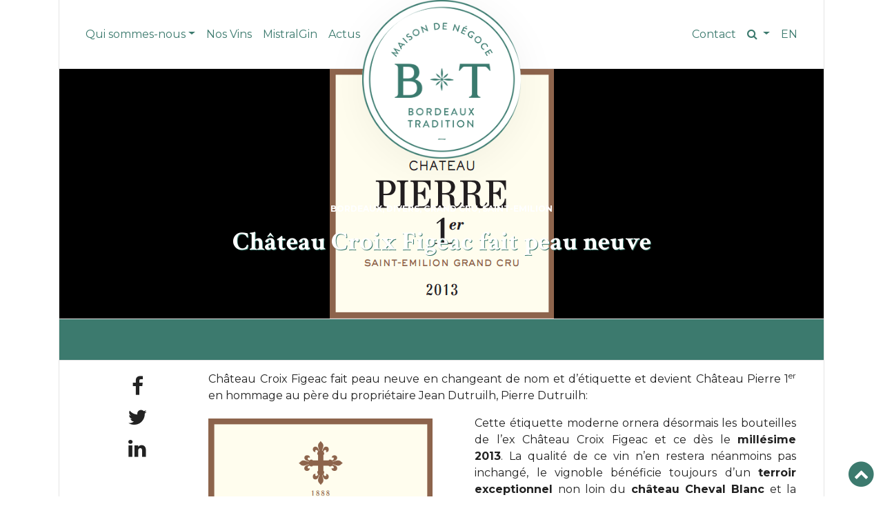

--- FILE ---
content_type: text/html; charset=UTF-8
request_url: https://www.bordeaux-tradition.com/chateau-croix-figeac-fait-peau-neuve/
body_size: 10800
content:
<!doctype html>
<html lang="fr-FR">

    <head>
        <meta charset="utf-8">
        <meta name="viewport" content="width=device-width, initial-scale=1.0">
        <meta name="google-site-verification" content="0k8URIE_hYdXASdlj3OnLVIuuTVjoaWT5HOmL9WaEc8" />
        <link href="https://fonts.googleapis.com/css?family=Crimson+Text:400,600,700|Montserrat:300,400,600,700,800" rel="stylesheet">
        <meta name='robots' content='index, follow, max-image-preview:large, max-snippet:-1, max-video-preview:-1' />

	<!-- This site is optimized with the Yoast SEO plugin v26.5 - https://yoast.com/wordpress/plugins/seo/ -->
	<title>Château Croix Figeac fait peau neuve - Bordeaux Tradition - Négoce de Vins</title>
	<link rel="canonical" href="https://www.bordeaux-tradition.com/chateau-croix-figeac-fait-peau-neuve/" />
	<meta property="og:locale" content="fr_FR" />
	<meta property="og:type" content="article" />
	<meta property="og:title" content="Château Croix Figeac fait peau neuve - Bordeaux Tradition - Négoce de Vins" />
	<meta property="og:description" content="Château Croix Figeac fait peau neuve en changeant de nom et d’étiquette et devient Château Pierre 1er en hommage au..." />
	<meta property="og:url" content="https://www.bordeaux-tradition.com/chateau-croix-figeac-fait-peau-neuve/" />
	<meta property="og:site_name" content="Négoce de Vins" />
	<meta property="article:publisher" content="https://www.facebook.com/bordeauxtradition" />
	<meta property="article:published_time" content="2014-04-01T09:35:11+00:00" />
	<meta property="article:modified_time" content="2018-02-26T15:29:33+00:00" />
	<meta property="og:image" content="https://www.bordeaux-tradition.com/wp-content/uploads/2014/04/Pierre-1er.png" />
	<meta property="og:image:width" content="325" />
	<meta property="og:image:height" content="362" />
	<meta property="og:image:type" content="image/png" />
	<meta name="author" content="marketing" />
	<meta name="twitter:card" content="summary_large_image" />
	<meta name="twitter:creator" content="@bordotradition" />
	<meta name="twitter:site" content="@bordotradition" />
	<meta name="twitter:label1" content="Written by" />
	<meta name="twitter:data1" content="marketing" />
	<meta name="twitter:label2" content="Est. reading time" />
	<meta name="twitter:data2" content="1 minute" />
	<script type="application/ld+json" class="yoast-schema-graph">{"@context":"https://schema.org","@graph":[{"@type":"WebPage","@id":"https://www.bordeaux-tradition.com/chateau-croix-figeac-fait-peau-neuve/","url":"https://www.bordeaux-tradition.com/chateau-croix-figeac-fait-peau-neuve/","name":"Château Croix Figeac fait peau neuve - Bordeaux Tradition - Négoce de Vins","isPartOf":{"@id":"https://www.bordeaux-tradition.com/#website"},"primaryImageOfPage":{"@id":"https://www.bordeaux-tradition.com/chateau-croix-figeac-fait-peau-neuve/#primaryimage"},"image":{"@id":"https://www.bordeaux-tradition.com/chateau-croix-figeac-fait-peau-neuve/#primaryimage"},"thumbnailUrl":"https://www.bordeaux-tradition.com/wp-content/uploads/2014/04/Pierre-1er.png","datePublished":"2014-04-01T09:35:11+00:00","dateModified":"2018-02-26T15:29:33+00:00","author":{"@id":"https://www.bordeaux-tradition.com/#/schema/person/27801a9fcba0370f13781cf517ec2ba4"},"breadcrumb":{"@id":"https://www.bordeaux-tradition.com/chateau-croix-figeac-fait-peau-neuve/#breadcrumb"},"inLanguage":"fr-FR","potentialAction":[{"@type":"ReadAction","target":["https://www.bordeaux-tradition.com/chateau-croix-figeac-fait-peau-neuve/"]}]},{"@type":"ImageObject","inLanguage":"fr-FR","@id":"https://www.bordeaux-tradition.com/chateau-croix-figeac-fait-peau-neuve/#primaryimage","url":"https://www.bordeaux-tradition.com/wp-content/uploads/2014/04/Pierre-1er.png","contentUrl":"https://www.bordeaux-tradition.com/wp-content/uploads/2014/04/Pierre-1er.png","width":325,"height":362},{"@type":"BreadcrumbList","@id":"https://www.bordeaux-tradition.com/chateau-croix-figeac-fait-peau-neuve/#breadcrumb","itemListElement":[{"@type":"ListItem","position":1,"name":"Accueil","item":"https://www.bordeaux-tradition.com/"},{"@type":"ListItem","position":2,"name":"Actus","item":"https://www.bordeaux-tradition.com/actus/"},{"@type":"ListItem","position":3,"name":"Château Croix Figeac fait peau neuve"}]},{"@type":"WebSite","@id":"https://www.bordeaux-tradition.com/#website","url":"https://www.bordeaux-tradition.com/","name":"Négoce de Vins","description":"Bordeaux Wine Merchant","potentialAction":[{"@type":"SearchAction","target":{"@type":"EntryPoint","urlTemplate":"https://www.bordeaux-tradition.com/?s={search_term_string}"},"query-input":{"@type":"PropertyValueSpecification","valueRequired":true,"valueName":"search_term_string"}}],"inLanguage":"fr-FR"},{"@type":"Person","@id":"https://www.bordeaux-tradition.com/#/schema/person/27801a9fcba0370f13781cf517ec2ba4","name":"marketing","url":"https://www.bordeaux-tradition.com/author/marketing/"}]}</script>
	<!-- / Yoast SEO plugin. -->


<link rel='dns-prefetch' href='//cdnjs.cloudflare.com' />
<link rel="alternate" title="oEmbed (JSON)" type="application/json+oembed" href="https://www.bordeaux-tradition.com/wp-json/oembed/1.0/embed?url=https%3A%2F%2Fwww.bordeaux-tradition.com%2Fchateau-croix-figeac-fait-peau-neuve%2F&#038;lang=fr" />
<link rel="alternate" title="oEmbed (XML)" type="text/xml+oembed" href="https://www.bordeaux-tradition.com/wp-json/oembed/1.0/embed?url=https%3A%2F%2Fwww.bordeaux-tradition.com%2Fchateau-croix-figeac-fait-peau-neuve%2F&#038;format=xml&#038;lang=fr" />
<style id='wp-img-auto-sizes-contain-inline-css' type='text/css'>
img:is([sizes=auto i],[sizes^="auto," i]){contain-intrinsic-size:3000px 1500px}
/*# sourceURL=wp-img-auto-sizes-contain-inline-css */
</style>
<style id='wp-block-library-inline-css' type='text/css'>
:root{--wp-block-synced-color:#7a00df;--wp-block-synced-color--rgb:122,0,223;--wp-bound-block-color:var(--wp-block-synced-color);--wp-editor-canvas-background:#ddd;--wp-admin-theme-color:#007cba;--wp-admin-theme-color--rgb:0,124,186;--wp-admin-theme-color-darker-10:#006ba1;--wp-admin-theme-color-darker-10--rgb:0,107,160.5;--wp-admin-theme-color-darker-20:#005a87;--wp-admin-theme-color-darker-20--rgb:0,90,135;--wp-admin-border-width-focus:2px}@media (min-resolution:192dpi){:root{--wp-admin-border-width-focus:1.5px}}.wp-element-button{cursor:pointer}:root .has-very-light-gray-background-color{background-color:#eee}:root .has-very-dark-gray-background-color{background-color:#313131}:root .has-very-light-gray-color{color:#eee}:root .has-very-dark-gray-color{color:#313131}:root .has-vivid-green-cyan-to-vivid-cyan-blue-gradient-background{background:linear-gradient(135deg,#00d084,#0693e3)}:root .has-purple-crush-gradient-background{background:linear-gradient(135deg,#34e2e4,#4721fb 50%,#ab1dfe)}:root .has-hazy-dawn-gradient-background{background:linear-gradient(135deg,#faaca8,#dad0ec)}:root .has-subdued-olive-gradient-background{background:linear-gradient(135deg,#fafae1,#67a671)}:root .has-atomic-cream-gradient-background{background:linear-gradient(135deg,#fdd79a,#004a59)}:root .has-nightshade-gradient-background{background:linear-gradient(135deg,#330968,#31cdcf)}:root .has-midnight-gradient-background{background:linear-gradient(135deg,#020381,#2874fc)}:root{--wp--preset--font-size--normal:16px;--wp--preset--font-size--huge:42px}.has-regular-font-size{font-size:1em}.has-larger-font-size{font-size:2.625em}.has-normal-font-size{font-size:var(--wp--preset--font-size--normal)}.has-huge-font-size{font-size:var(--wp--preset--font-size--huge)}.has-text-align-center{text-align:center}.has-text-align-left{text-align:left}.has-text-align-right{text-align:right}.has-fit-text{white-space:nowrap!important}#end-resizable-editor-section{display:none}.aligncenter{clear:both}.items-justified-left{justify-content:flex-start}.items-justified-center{justify-content:center}.items-justified-right{justify-content:flex-end}.items-justified-space-between{justify-content:space-between}.screen-reader-text{border:0;clip-path:inset(50%);height:1px;margin:-1px;overflow:hidden;padding:0;position:absolute;width:1px;word-wrap:normal!important}.screen-reader-text:focus{background-color:#ddd;clip-path:none;color:#444;display:block;font-size:1em;height:auto;left:5px;line-height:normal;padding:15px 23px 14px;text-decoration:none;top:5px;width:auto;z-index:100000}html :where(.has-border-color){border-style:solid}html :where([style*=border-top-color]){border-top-style:solid}html :where([style*=border-right-color]){border-right-style:solid}html :where([style*=border-bottom-color]){border-bottom-style:solid}html :where([style*=border-left-color]){border-left-style:solid}html :where([style*=border-width]){border-style:solid}html :where([style*=border-top-width]){border-top-style:solid}html :where([style*=border-right-width]){border-right-style:solid}html :where([style*=border-bottom-width]){border-bottom-style:solid}html :where([style*=border-left-width]){border-left-style:solid}html :where(img[class*=wp-image-]){height:auto;max-width:100%}:where(figure){margin:0 0 1em}html :where(.is-position-sticky){--wp-admin--admin-bar--position-offset:var(--wp-admin--admin-bar--height,0px)}@media screen and (max-width:600px){html :where(.is-position-sticky){--wp-admin--admin-bar--position-offset:0px}}

/*# sourceURL=wp-block-library-inline-css */
</style><style id='global-styles-inline-css' type='text/css'>
:root{--wp--preset--aspect-ratio--square: 1;--wp--preset--aspect-ratio--4-3: 4/3;--wp--preset--aspect-ratio--3-4: 3/4;--wp--preset--aspect-ratio--3-2: 3/2;--wp--preset--aspect-ratio--2-3: 2/3;--wp--preset--aspect-ratio--16-9: 16/9;--wp--preset--aspect-ratio--9-16: 9/16;--wp--preset--color--black: #000000;--wp--preset--color--cyan-bluish-gray: #abb8c3;--wp--preset--color--white: #ffffff;--wp--preset--color--pale-pink: #f78da7;--wp--preset--color--vivid-red: #cf2e2e;--wp--preset--color--luminous-vivid-orange: #ff6900;--wp--preset--color--luminous-vivid-amber: #fcb900;--wp--preset--color--light-green-cyan: #7bdcb5;--wp--preset--color--vivid-green-cyan: #00d084;--wp--preset--color--pale-cyan-blue: #8ed1fc;--wp--preset--color--vivid-cyan-blue: #0693e3;--wp--preset--color--vivid-purple: #9b51e0;--wp--preset--gradient--vivid-cyan-blue-to-vivid-purple: linear-gradient(135deg,rgb(6,147,227) 0%,rgb(155,81,224) 100%);--wp--preset--gradient--light-green-cyan-to-vivid-green-cyan: linear-gradient(135deg,rgb(122,220,180) 0%,rgb(0,208,130) 100%);--wp--preset--gradient--luminous-vivid-amber-to-luminous-vivid-orange: linear-gradient(135deg,rgb(252,185,0) 0%,rgb(255,105,0) 100%);--wp--preset--gradient--luminous-vivid-orange-to-vivid-red: linear-gradient(135deg,rgb(255,105,0) 0%,rgb(207,46,46) 100%);--wp--preset--gradient--very-light-gray-to-cyan-bluish-gray: linear-gradient(135deg,rgb(238,238,238) 0%,rgb(169,184,195) 100%);--wp--preset--gradient--cool-to-warm-spectrum: linear-gradient(135deg,rgb(74,234,220) 0%,rgb(151,120,209) 20%,rgb(207,42,186) 40%,rgb(238,44,130) 60%,rgb(251,105,98) 80%,rgb(254,248,76) 100%);--wp--preset--gradient--blush-light-purple: linear-gradient(135deg,rgb(255,206,236) 0%,rgb(152,150,240) 100%);--wp--preset--gradient--blush-bordeaux: linear-gradient(135deg,rgb(254,205,165) 0%,rgb(254,45,45) 50%,rgb(107,0,62) 100%);--wp--preset--gradient--luminous-dusk: linear-gradient(135deg,rgb(255,203,112) 0%,rgb(199,81,192) 50%,rgb(65,88,208) 100%);--wp--preset--gradient--pale-ocean: linear-gradient(135deg,rgb(255,245,203) 0%,rgb(182,227,212) 50%,rgb(51,167,181) 100%);--wp--preset--gradient--electric-grass: linear-gradient(135deg,rgb(202,248,128) 0%,rgb(113,206,126) 100%);--wp--preset--gradient--midnight: linear-gradient(135deg,rgb(2,3,129) 0%,rgb(40,116,252) 100%);--wp--preset--font-size--small: 13px;--wp--preset--font-size--medium: 20px;--wp--preset--font-size--large: 36px;--wp--preset--font-size--x-large: 42px;--wp--preset--spacing--20: 0.44rem;--wp--preset--spacing--30: 0.67rem;--wp--preset--spacing--40: 1rem;--wp--preset--spacing--50: 1.5rem;--wp--preset--spacing--60: 2.25rem;--wp--preset--spacing--70: 3.38rem;--wp--preset--spacing--80: 5.06rem;--wp--preset--shadow--natural: 6px 6px 9px rgba(0, 0, 0, 0.2);--wp--preset--shadow--deep: 12px 12px 50px rgba(0, 0, 0, 0.4);--wp--preset--shadow--sharp: 6px 6px 0px rgba(0, 0, 0, 0.2);--wp--preset--shadow--outlined: 6px 6px 0px -3px rgb(255, 255, 255), 6px 6px rgb(0, 0, 0);--wp--preset--shadow--crisp: 6px 6px 0px rgb(0, 0, 0);}:where(.is-layout-flex){gap: 0.5em;}:where(.is-layout-grid){gap: 0.5em;}body .is-layout-flex{display: flex;}.is-layout-flex{flex-wrap: wrap;align-items: center;}.is-layout-flex > :is(*, div){margin: 0;}body .is-layout-grid{display: grid;}.is-layout-grid > :is(*, div){margin: 0;}:where(.wp-block-columns.is-layout-flex){gap: 2em;}:where(.wp-block-columns.is-layout-grid){gap: 2em;}:where(.wp-block-post-template.is-layout-flex){gap: 1.25em;}:where(.wp-block-post-template.is-layout-grid){gap: 1.25em;}.has-black-color{color: var(--wp--preset--color--black) !important;}.has-cyan-bluish-gray-color{color: var(--wp--preset--color--cyan-bluish-gray) !important;}.has-white-color{color: var(--wp--preset--color--white) !important;}.has-pale-pink-color{color: var(--wp--preset--color--pale-pink) !important;}.has-vivid-red-color{color: var(--wp--preset--color--vivid-red) !important;}.has-luminous-vivid-orange-color{color: var(--wp--preset--color--luminous-vivid-orange) !important;}.has-luminous-vivid-amber-color{color: var(--wp--preset--color--luminous-vivid-amber) !important;}.has-light-green-cyan-color{color: var(--wp--preset--color--light-green-cyan) !important;}.has-vivid-green-cyan-color{color: var(--wp--preset--color--vivid-green-cyan) !important;}.has-pale-cyan-blue-color{color: var(--wp--preset--color--pale-cyan-blue) !important;}.has-vivid-cyan-blue-color{color: var(--wp--preset--color--vivid-cyan-blue) !important;}.has-vivid-purple-color{color: var(--wp--preset--color--vivid-purple) !important;}.has-black-background-color{background-color: var(--wp--preset--color--black) !important;}.has-cyan-bluish-gray-background-color{background-color: var(--wp--preset--color--cyan-bluish-gray) !important;}.has-white-background-color{background-color: var(--wp--preset--color--white) !important;}.has-pale-pink-background-color{background-color: var(--wp--preset--color--pale-pink) !important;}.has-vivid-red-background-color{background-color: var(--wp--preset--color--vivid-red) !important;}.has-luminous-vivid-orange-background-color{background-color: var(--wp--preset--color--luminous-vivid-orange) !important;}.has-luminous-vivid-amber-background-color{background-color: var(--wp--preset--color--luminous-vivid-amber) !important;}.has-light-green-cyan-background-color{background-color: var(--wp--preset--color--light-green-cyan) !important;}.has-vivid-green-cyan-background-color{background-color: var(--wp--preset--color--vivid-green-cyan) !important;}.has-pale-cyan-blue-background-color{background-color: var(--wp--preset--color--pale-cyan-blue) !important;}.has-vivid-cyan-blue-background-color{background-color: var(--wp--preset--color--vivid-cyan-blue) !important;}.has-vivid-purple-background-color{background-color: var(--wp--preset--color--vivid-purple) !important;}.has-black-border-color{border-color: var(--wp--preset--color--black) !important;}.has-cyan-bluish-gray-border-color{border-color: var(--wp--preset--color--cyan-bluish-gray) !important;}.has-white-border-color{border-color: var(--wp--preset--color--white) !important;}.has-pale-pink-border-color{border-color: var(--wp--preset--color--pale-pink) !important;}.has-vivid-red-border-color{border-color: var(--wp--preset--color--vivid-red) !important;}.has-luminous-vivid-orange-border-color{border-color: var(--wp--preset--color--luminous-vivid-orange) !important;}.has-luminous-vivid-amber-border-color{border-color: var(--wp--preset--color--luminous-vivid-amber) !important;}.has-light-green-cyan-border-color{border-color: var(--wp--preset--color--light-green-cyan) !important;}.has-vivid-green-cyan-border-color{border-color: var(--wp--preset--color--vivid-green-cyan) !important;}.has-pale-cyan-blue-border-color{border-color: var(--wp--preset--color--pale-cyan-blue) !important;}.has-vivid-cyan-blue-border-color{border-color: var(--wp--preset--color--vivid-cyan-blue) !important;}.has-vivid-purple-border-color{border-color: var(--wp--preset--color--vivid-purple) !important;}.has-vivid-cyan-blue-to-vivid-purple-gradient-background{background: var(--wp--preset--gradient--vivid-cyan-blue-to-vivid-purple) !important;}.has-light-green-cyan-to-vivid-green-cyan-gradient-background{background: var(--wp--preset--gradient--light-green-cyan-to-vivid-green-cyan) !important;}.has-luminous-vivid-amber-to-luminous-vivid-orange-gradient-background{background: var(--wp--preset--gradient--luminous-vivid-amber-to-luminous-vivid-orange) !important;}.has-luminous-vivid-orange-to-vivid-red-gradient-background{background: var(--wp--preset--gradient--luminous-vivid-orange-to-vivid-red) !important;}.has-very-light-gray-to-cyan-bluish-gray-gradient-background{background: var(--wp--preset--gradient--very-light-gray-to-cyan-bluish-gray) !important;}.has-cool-to-warm-spectrum-gradient-background{background: var(--wp--preset--gradient--cool-to-warm-spectrum) !important;}.has-blush-light-purple-gradient-background{background: var(--wp--preset--gradient--blush-light-purple) !important;}.has-blush-bordeaux-gradient-background{background: var(--wp--preset--gradient--blush-bordeaux) !important;}.has-luminous-dusk-gradient-background{background: var(--wp--preset--gradient--luminous-dusk) !important;}.has-pale-ocean-gradient-background{background: var(--wp--preset--gradient--pale-ocean) !important;}.has-electric-grass-gradient-background{background: var(--wp--preset--gradient--electric-grass) !important;}.has-midnight-gradient-background{background: var(--wp--preset--gradient--midnight) !important;}.has-small-font-size{font-size: var(--wp--preset--font-size--small) !important;}.has-medium-font-size{font-size: var(--wp--preset--font-size--medium) !important;}.has-large-font-size{font-size: var(--wp--preset--font-size--large) !important;}.has-x-large-font-size{font-size: var(--wp--preset--font-size--x-large) !important;}
/*# sourceURL=global-styles-inline-css */
</style>

<style id='classic-theme-styles-inline-css' type='text/css'>
/*! This file is auto-generated */
.wp-block-button__link{color:#fff;background-color:#32373c;border-radius:9999px;box-shadow:none;text-decoration:none;padding:calc(.667em + 2px) calc(1.333em + 2px);font-size:1.125em}.wp-block-file__button{background:#32373c;color:#fff;text-decoration:none}
/*# sourceURL=/wp-includes/css/classic-themes.min.css */
</style>
<link rel='stylesheet' id='contact-form-7-css' href='https://www.bordeaux-tradition.com/wp-content/plugins/contact-form-7/includes/css/styles.css?ver=6.1.4' type='text/css' media='all' />
<link rel='stylesheet' id='global-css' href='https://www.bordeaux-tradition.com/wp-content/themes/bordeaux-tradition/node_modules/css/global.css?ver=4.0.0' type='text/css' media='all' />
<link rel='stylesheet' id='style-css' href='https://www.bordeaux-tradition.com/wp-content/themes/bordeaux-tradition/style.css?ver=1.0.0' type='text/css' media='all' />
<link rel='stylesheet' id='flexslider-css' href='https://www.bordeaux-tradition.com/wp-content/themes/bordeaux-tradition/node_modules/flexslider/flexslider.css?ver=2.6.2' type='text/css' media='all' />
<link rel='stylesheet' id='bootstrapselect-css' href='https://www.bordeaux-tradition.com/wp-content/themes/bordeaux-tradition/node_modules/bootstrap-select/dist/css/bootstrap-select.min.css?ver=4.00' type='text/css' media='all' />
<link rel='stylesheet' id='jquery-auto-complete-css' href='https://cdnjs.cloudflare.com/ajax/libs/jquery-autocomplete/1.0.7/jquery.auto-complete.css?ver=1.0.7' type='text/css' media='all' />
<script type="text/javascript" src="https://www.bordeaux-tradition.com/wp-content/themes/bordeaux-tradition/node_modules/jquery/dist/jquery.min.js" id="jquery-js"></script>
<script type="text/javascript" id="zxcvbn-async-js-extra">
/* <![CDATA[ */
var _zxcvbnSettings = {"src":"https://www.bordeaux-tradition.com/wp-includes/js/zxcvbn.min.js"};
//# sourceURL=zxcvbn-async-js-extra
/* ]]> */
</script>
<script type="text/javascript" src="https://www.bordeaux-tradition.com/wp-includes/js/zxcvbn-async.min.js?ver=1.0" id="zxcvbn-async-js"></script>
<script type="text/javascript" src="https://www.bordeaux-tradition.com/wp-content/themes/bordeaux-tradition/node_modules/popper.js/dist/umd/popper.min.js?ver=1.3.2" id="popper-js"></script>
<script type="text/javascript" src="https://www.bordeaux-tradition.com/wp-content/themes/bordeaux-tradition/node_modules/bootstrap/dist/js/bootstrap.min.js?ver=4.0.0" id="bootstrap-js"></script>
<script type="text/javascript" src="https://www.bordeaux-tradition.com/wp-content/themes/bordeaux-tradition/node_modules/bootstrap-select/dist/js/bootstrap-select.js?ver=4.0.0" id="bootstrap-select-js"></script>
<script type="text/javascript" src="https://www.bordeaux-tradition.com/wp-content/themes/bordeaux-tradition/node_modules/flexslider/jquery.flexslider-min.js?ver=2.6.2" id="flexslider-js"></script>
<script type="text/javascript" src="https://www.bordeaux-tradition.com/wp-content/themes/bordeaux-tradition/node_modules/lazysizes/lazysizes.min.js?ver=4.0.0" id="lazyload-js"></script>
<script type="text/javascript" id="custom-js-extra">
/* <![CDATA[ */
var custom = {"search_api":"https://www.bordeaux-tradition.com/wp-json/ja/v1/search"};
var theme_ajax = {"ajaxurl":"https://www.bordeaux-tradition.com/wp-admin/admin-ajax.php","redirecturl":"https://www.bordeaux-tradition.com/actus/","loadingmessage":"V\u00e9rification, veuillez patienter...","site_url":"https://www.bordeaux-tradition.com","theme_url":"https://www.bordeaux-tradition.com/wp-content/themes/bordeaux-tradition"};
//# sourceURL=custom-js-extra
/* ]]> */
</script>
<script type="text/javascript" src="https://www.bordeaux-tradition.com/wp-content/themes/bordeaux-tradition/node_modules/custom.js?ver=4.0.1" id="custom-js"></script>
<link rel="https://api.w.org/" href="https://www.bordeaux-tradition.com/wp-json/" /><link rel="alternate" title="JSON" type="application/json" href="https://www.bordeaux-tradition.com/wp-json/wp/v2/posts/7561" /><link rel='shortlink' href='https://www.bordeaux-tradition.com/?p=7561' />
<style type="text/css">.recentcomments a{display:inline !important;padding:0 !important;margin:0 !important;}</style><link rel="icon" href="https://www.bordeaux-tradition.com/wp-content/uploads/2019/01/cropped-bt_logo_rvb-32x32.png" sizes="32x32" />
<link rel="icon" href="https://www.bordeaux-tradition.com/wp-content/uploads/2019/01/cropped-bt_logo_rvb-192x192.png" sizes="192x192" />
<link rel="apple-touch-icon" href="https://www.bordeaux-tradition.com/wp-content/uploads/2019/01/cropped-bt_logo_rvb-180x180.png" />
<meta name="msapplication-TileImage" content="https://www.bordeaux-tradition.com/wp-content/uploads/2019/01/cropped-bt_logo_rvb-270x270.png" />
        <!-- Google tag (gtag.js) -->
        <script async src="https://www.googletagmanager.com/gtag/js?id=G-GTW1DVB3H7"></script>
        <script>
          window.dataLayer = window.dataLayer || [];
          function gtag(){dataLayer.push(arguments);}
          gtag('js', new Date());

          gtag('config', 'G-GTW1DVB3H7');
        </script>
    </head>

    <body class="wp-singular post-template-default single single-post postid-7561 single-format-standard wp-theme-bordeaux-tradition">

        <div id="topbody"></div>
        <header class="header">
            <div class="navbar navbar-expand-lg navbar-light bg-white sticky-top">
                <div class="container">
                  <div class="bordered align-items-center-md">
                    <button class="navbar-toggler" type="button" data-toggle="collapse" data-target="#navbarTogglerDemo01" aria-controls="navbarTogglerDemo01" aria-expanded="false" aria-label="Toggle navigation">
                        <span class="navbar-toggler-icon"></span>
                    </button>
                    <a id="logo" style="z-index:1040" href="https://www.bordeaux-tradition.com" title="Négoce de Vins">
                      <img class="center-block img-responsive" src="https://www.bordeaux-tradition.com/wp-content/uploads/2024/04/BT_Logo_19032024.png" alt="Négoce de Vins" />
                    </a>
                    <div class="collapse navbar-collapse" id="navbarTogglerDemo01">
                        <ul id="menu-header-gauche" class="navbar-nav mr-auto text-lg-uppercase"><li class="menu-item menu-item-type-custom menu-item-object-custom menu-item-has-children menu-item-1384139 nav-item dropdown" data-post="1384139"><a href="#" class="nav-link dropdown-toggle" data-toggle="dropdown">Qui sommes-nous</a>
<div class="dropdown-menu">
<a href="https://www.bordeaux-tradition.com/nos-atouts/" class="dropdown-item">Nos atouts</a><a href="https://www.bordeaux-tradition.com/lequipe/" class="dropdown-item">Notre Equipe</a><a href="https://www.bordeaux-tradition.com/nos-engagements/" class="dropdown-item">Nos engagements</a><a href="https://www.bordeaux-tradition.com/en-chiffres/" class="dropdown-item">Chiffres Clés</a><a href="https://www.bordeaux-tradition.com/bt-dans-le-monde/" class="dropdown-item">BT dans le monde</a>
</div>
</li>
<li class="menu-item menu-item-type-post_type_archive menu-item-object-propriete menu-item-1382699 nav-item" data-post="-134"><a href="https://www.bordeaux-tradition.com/vins/" class="nav-link">Nos Vins</a></li>
<li class="menu-item menu-item-type-post_type menu-item-object-page menu-item-1391433 nav-item" data-post="1391430"><a href="https://www.bordeaux-tradition.com/mistral-gin/" class="nav-link">MistralGin</a></li>
<li class="menu-item menu-item-type-post_type menu-item-object-page current_page_parent menu-item-1382596 nav-item" data-post="1382589"><a href="https://www.bordeaux-tradition.com/actus/" class="nav-link">Actus</a></li>
</ul>
                        <ul class="navbar-nav">
                          <li class="nav-item">
                              <a class="nav-link" href="https://www.bordeaux-tradition.com/contact/">
                                Contact                              </a>
                          </li>
                                                  <li class="nav-item dropdown dropdown-gold" hidden>
                            <a class="nav-link dropdown-toggle" href="" data-toggle="dropdown" aria-haspopup="true" aria-expanded="false">
                              Espace Château                            </a>
                            <div class="dropdown-menu dropdown-menu-right">
                              <a class="dropdown-item" href="">Se connecter</a>
                              <a class="dropdown-item" href="">Mot de passe perdu</a>
                            </div>
                          </li>
                                                  <li class="nav-item dropdown">
                            <a role="button" href="#" class="nav-link dropdown-toggle" data-toggle="dropdown" aria-haspopup="true" aria-expanded="false">
                              <i class="fa fa-search" aria-hidden="true"></i>
                            </a>
                            <div class="dropdown-menu dropdown-menu-right" id="search">
                              <form id="search" class="form-inline" action="https://www.bordeaux-tradition.com/" method="get">
                                <div class="input-group">
                                    <input name="s" id="s" value="" type="text" class="form-control" autocomplete="off" placeholder="Rechercher" aria-label="Rechercher">
                                    <span class="input-group-btn">
                                      <button class="btn btn-secondary" value="" type="submit">OK</button>
                                    </span>
                                </div>
                              </form>
                            </div>
                          </li>
                          	<li class="nav-item nav-item-1800 nav-item-en no-translation nav-item-first"><a class="nav-link text-uppercase nav-blue" lang="en-US" hreflang="en-US" href="https://www.bordeaux-tradition.com/en/">en</a></li>
                      </ul>
                    </div>
                  </div> <!-- end .container -->
                </div> <!-- end .container -->
            </div> <!-- end .navbar -->
        </header> <!-- end header -->
                <main class="container">
        
        
                <article id="post-7561" class="row post-7561 post type-post status-publish format-standard has-post-thumbnail hentry category-bordeaux category-uncategorized category-grand-cru category-saint-emilion-2" itemscope itemtype="http://schema.org/BlogPosting">
                  <meta itemprop="author" content="Bordeaux Tradition">
                  <div itemprop="publisher" itemscope itemtype="http://schema.org/Organization">
                    <meta itemprop="name" content="Bordeaux Tradition">
                    <div itemprop="logo" itemscope itemtype="https://schema.org/ImageObject">
                      <meta itemprop="url" content="https://www.bordeaux-tradition.com/wp-content/uploads/2024/04/BT_Logo_19032024.png">
                    </div>
                  </div>
                  <div class="col-12">
                                        <div class="img-bordered img-small">
                      <img src="https://www.bordeaux-tradition.com/wp-content/uploads/2014/04/Pierre-1er.png" class="img-fluid mx-auto wp-post-image" alt="" itemprop="image" decoding="async" fetchpriority="high" srcset="https://www.bordeaux-tradition.com/wp-content/uploads/2014/04/Pierre-1er.png 325w, https://www.bordeaux-tradition.com/wp-content/uploads/2014/04/Pierre-1er-269x300.png 269w" sizes="(max-width: 325px) 100vw, 325px" />                      <div class="wrap-bottom text-center">
                        <p class="meta"><a href="https://www.bordeaux-tradition.com/category/bordeaux/" rel="category tag">Bordeaux</a>, <a href="https://www.bordeaux-tradition.com/category/uncategorized/" rel="category tag">Divers</a>, <a href="https://www.bordeaux-tradition.com/category/grand-cru/" rel="category tag">Grand Cru</a>, <a href="https://www.bordeaux-tradition.com/category/saint-emilion-2/" rel="category tag">Saint-Emilion</a></p>
                        <a itemprop="mainEntityOfPage" href="https://www.bordeaux-tradition.com/chateau-croix-figeac-fait-peau-neuve/">
                          <h1 class="single-title gold-heading" itemprop="headline">Château Croix Figeac fait peau neuve</h1>
                        </a>
                      </div>
                    </div>
                    <div class="row"><div class="col-12"><div id="breadcrumbs" class="bordered">
                  </div></div></div>                  <div class="bordered">
                    <div class="row">
                    <div id="shareColumn" class="col-12 col-md-2">
                      <ul id="share" class="share">
    <li>
        <a  title="Partager sur Facebook" target="_blank" href="http://www.facebook.com/sharer.php?u=https://www.bordeaux-tradition.com/chateau-croix-figeac-fait-peau-neuve/">
            <i class="fa fa-facebook facebook"></i>
        </a>
    </li>

    <li>
        <a  title="Partager sur Twitter" target="_blank" href="http://twitter.com/share?url=https://www.bordeaux-tradition.com/chateau-croix-figeac-fait-peau-neuve/&amp;text=Château Croix Figeac fait peau neuve&amp;hashtags=BordeauxTradition">
            <i class="fa fa-twitter twitter" ></i>
        </a>
    </li>
    <li>
        <a  title=" Partager sur LinkedIn" target="_blank" href="http://www.linkedin.com/shareArticle?mini=true&amp;url=https://www.bordeaux-tradition.com/chateau-croix-figeac-fait-peau-neuve/">
            <i class="fa fa-linkedin linkedin"></i>
        </a>
    </li>
</ul>
                    </div>

                    <div class="post_content col-12 col-md-10" itemprop="articleBody">
                        <p style="text-align: justify;"><span style="font-size: medium;">Château Croix Figeac fait peau neuve en changeant de nom et d’étiquette et devient Château Pierre 1<sup>er</sup> en hommage au père du propriétaire Jean Dutruilh, Pierre Dutruilh: </span></p>
<p style="text-align: justify;"><a href="https://www.bordeaux-tradition.com/wp-content/uploads/2014/04/Pierre-1er1.png"><img decoding="async" class="alignleft size-full wp-image-7568" src="https://www.bordeaux-tradition.com/wp-content/uploads/2014/04/Pierre-1er1.png" alt="Pierre 1er" width="366" height="394" srcset="https://www.bordeaux-tradition.com/wp-content/uploads/2014/04/Pierre-1er1.png 366w, https://www.bordeaux-tradition.com/wp-content/uploads/2014/04/Pierre-1er1-279x300.png 279w" sizes="(max-width: 366px) 100vw, 366px" /></a></p>
<p style="text-align: justify;"><span style="font-size: medium;">Cette étiquette moderne ornera désormais les bouteilles de l&rsquo;ex Château Croix Figeac et ce dès le <strong>millésime 2013</strong>. </span><span style="font-size: medium;">La qualité de ce vin n&rsquo;en restera néanmoins pas inchangé, le vignoble bénéficie toujours d&rsquo;un <strong>terroir exceptionnel</strong> non loin du <strong>château Cheval Blanc</strong> et la nouvelle politique de la propriété est toujours favorable à la conversion en <strong>agriculture biologique</strong>. Dans le vignoble le travail à la vigne est entièrement fait à la main et </span><span style="font-size: medium;">le propriétaire favorise les petits rendements afin de proposer la qualité digne d&rsquo;un grand <strong>Saint-Emilion Grand Cru</strong>.</span></p>
<p style="text-align: justify;"><span style="font-size: medium;">Une fois les vendanges terminées, une pré fermentation à froid est procédé juste avant la mise en cuve. Une fois les fermentations terminées le vin <strong>vieillira dans des barriques dont 1/3 sont neuves</strong> et ce entre  12 et 16 jours.</span></p>
<p style="text-align: justify;"><span style="font-size: medium;">Un vin que vous aurez la chance de déguster cette semaine pendant les dégustations primeurs <strong>au château Beau Séjour Bécot</strong> du 1er au 3 Avril de 10H à 18H avec les vins de Michel et Dany ROLLAND et leur collaborateurs.</span></p>
<p style="text-align: justify;"><span style="font-size: medium;">Petit rappel : <strong>ce vin est d&rsquo;après Robert PARKER le meilleur rapport qualité/prix de Bordeaux</strong>.</span></p>
<p style="text-align: center;"><span style="font-size: medium;">Il nous reste en stock du <strong>2010, 2011 et 2012</strong> de ce vin, </span></p>
<p style="text-align: center;"><span style="font-size: medium;">merci de nous envoyer un mail à </span></p>
<p style="text-align: center;"><span style="font-size: medium;"><span style="color: #0000ff;"><a href="mailto:ventes@bordeaux-tradition.com" target="_blank" rel="noopener"><span style="color: #0000ff;"><strong>ventes@bordeaux-tradition.com</strong></span></a></span> pour plus de détails</span></p>
                        Publié le:    <time datetime="2014-04-01T11:35:11+02:00" itemprop="datePublished">
        1 April 2014    </time>
    <meta content="2014-04-01T11:35:11+02:00" itemprop="dateModified">                                            </div> <!-- end article section -->
                  </div> <!-- end row -->
                  </div> <!-- end bordered -->
                    <ul class="pager bordered">
                        <li class="previous"><a href="https://www.bordeaux-tradition.com/offre-du-jour-vins-de-lappellation-margaux/" rel="prev"><i class="fa fa-chevron-left"></i>&nbsp;<span>Offre du jour : vins de l&rsquo;appellation Margaux</span></a></li>
                        <li class="next text-md-right"><a href="https://www.bordeaux-tradition.com/site-pro-un-outil-indispensable-pour-vos-primeurs-2013/" rel="next"><span>Site pro : Un outil indispensable pour vos Primeurs 2013</span> &nbsp;<i class="fa fa-chevron-right"></i></a></li>
                    </ul>
                    <div class="others bordered">
                      <h2>Dans la même catégorie</h2>
                      <div class="row">                              <div class="col-md-4">
                                <a href="https://www.bordeaux-tradition.com/vendanges-2019-les-conditions-dun-grand-millesime/">
                                
                                        <img src="https://www.bordeaux-tradition.com/wp-content/uploads/2019/09/maja-petric-vgq49l9i4ee-unsplash-323x250.jpg" class="img-fluid mx-auto wp-post-image" alt="Vendange 2019" decoding="async" />
                                                                </a>
                                <p class="meta"><a href="https://www.bordeaux-tradition.com/category/bordeaux/" rel="category tag">Bordeaux</a>, <a href="https://www.bordeaux-tradition.com/category/millesime-2019/" rel="category tag">Millésime 2019</a></p>
                                <a href="https://www.bordeaux-tradition.com/vendanges-2019-les-conditions-dun-grand-millesime/"><h4>Vendanges 2019 : les conditions d&rsquo;un grand millésime</h4></a>
                                <p class="time"><i class="fa fa-clock-o" aria-hidden="true"></i>     <time datetime="2019-09-13T10:31:51+02:00" >
        13 September 2019    </time>
    </p>
                              </div>
                                                            <div class="col-md-4">
                                <a href="https://www.bordeaux-tradition.com/cos100-hommage-femmes-cos-estournel/">
                                
                                        <img src="https://www.bordeaux-tradition.com/wp-content/uploads/2018/03/capture-323x250.png" class="img-fluid mx-auto wp-post-image" alt="COS100" decoding="async" loading="lazy" />
                                                                </a>
                                <p class="meta"><a href="https://www.bordeaux-tradition.com/category/2015/" rel="category tag">2015</a>, <a href="https://www.bordeaux-tradition.com/category/bordeaux/" rel="category tag">Bordeaux</a>, <a href="https://www.bordeaux-tradition.com/category/saint-estephe/" rel="category tag">Saint-Estèphe</a></p>
                                <a href="https://www.bordeaux-tradition.com/cos100-hommage-femmes-cos-estournel/"><h4>COS100 : l&rsquo;hommage aux femmes de Cos d&rsquo;Estournel</h4></a>
                                <p class="time"><i class="fa fa-clock-o" aria-hidden="true"></i>     <time datetime="2018-03-08T08:37:04+01:00" >
        8 March 2018    </time>
    </p>
                              </div>
                                                            <div class="col-md-4">
                                <a href="https://www.bordeaux-tradition.com/griffons-de-pichon-baron-2015-mise-marche/">
                                
                                        <img src="https://www.bordeaux-tradition.com/wp-content/uploads/2017/09/les-griffons-2015-323x250.jpg" class="img-fluid mx-auto wp-post-image" alt="Griffons de Pichon Baron" decoding="async" loading="lazy" />
                                                                </a>
                                <p class="meta"><a href="https://www.bordeaux-tradition.com/category/bordeaux/" rel="category tag">Bordeaux</a>, <a href="https://www.bordeaux-tradition.com/category/grand-cru/" rel="category tag">Grand Cru</a>, <a href="https://www.bordeaux-tradition.com/category/pauillac/" rel="category tag">Pauillac</a>, <a href="https://www.bordeaux-tradition.com/category/primeurs-2015/" rel="category tag">Primeurs 2015</a>, <a href="https://www.bordeaux-tradition.com/category/vins/" rel="category tag">vins</a></p>
                                <a href="https://www.bordeaux-tradition.com/griffons-de-pichon-baron-2015-mise-marche/"><h4>Les Griffons de Pichon Baron 2015: Mise en marché</h4></a>
                                <p class="time"><i class="fa fa-clock-o" aria-hidden="true"></i>     <time datetime="2017-09-06T10:10:15+02:00" >
        6 September 2017    </time>
    </p>
                              </div>
                              </div>

                    </div>
                </article> <!-- end article -->


            
        
</main> <!-- end #container -->
<footer>
    <!--<div class="container"><div class="footer-top"></div></div>-->
    <div class="footer-middle">
      <div class="container">
        <div class="row align-items-center-md">
          <div class="col-md-3 text-center text-md-left">
            <img src="https://www.bordeaux-tradition.com/wp-content/themes/bordeaux-tradition/images/BT_Logo_Blanc.png" class="img-fluid" width="83" height="85">
          </div>
          <nav class="col-md-6 text-center">

              <ul id="menu-footer-fr" class="menu-footer"><li class="menu-item menu-item-type-post_type menu-item-object-page menu-item-1382626"><a href="https://www.bordeaux-tradition.com/mentions-legales/">Mentions légales</a></li>
<li class="menu-item menu-item-type-post_type menu-item-object-page menu-item-1382665"><a href="https://www.bordeaux-tradition.com/contact/">Contact</a></li>
</ul>
          </nav>
          <div class="col-md-3">
            <a id="backtotop" role="button" href="#topbody" title="RETOUR EN HAUT">
              <span class="fa-stack fa-lg">
                <i class="fa fa-circle fa-stack-2x"></i>
                <i class="fa fa-chevron-up fa-stack-1x fa-inverse"></i>
              </span>

            </a>
          </div>
        </div>
      </div>
    </div>
    <div class="container footer-bottom">
      <div class="row align-items-center-md">
        <div class="col-md-6  text-center text-md-left">
           Bordeaux Tradition © 2012-2026. tous droits réservés        </div>
        <div class="col-xs-12 col-md-6  text-center text-md-right">
            <ul class="social list-inline">
                <li class="list-inline-item">
                  <a title="Nous rejoindre sur Twitter" href="https://twitter.com/bordotradition " target="_blank">
                        <i class="fa fa-twitter twitter" ></i>
                    </a>
                  </li>
                <li class="list-inline-item">
                  <a title="Nous rejoindre sur Facebook" href="https://www.facebook.com/bordeauxtradition" target="_blank">
                        <i class="fa fa-facebook facebook"></i>
                    </a>
                  </li>
                <li class="list-inline-item">
                  <a title="Nous rejoindre sur LinkedIn" href="https://www.linkedin.com/in/bordeauxtradition" target="_blank">
                        <i class="fa fa-linkedin linkedin"></i>
                    </a>
                  </li>
                <li class="list-inline-item">
                  <a title="Nous rejoindre sur Youtube" href="https://www.youtube.com/user/bordeauxtradition" target="_blank">
                        <i class="fa fa-youtube youtube"></i>
                    </a>
                  </li>
                  <li class="list-inline-item">
                    <a title="Join us on Instagram" href="https://www.instagram.com/bordeauxtradition/" target="_blank">
                          <i class="fa fa-instagram instagram"></i>
                      </a>
                  </li>
            </ul>
        </div>
      </div>
    </div>





</footer> <!-- end footer -->




<script type="speculationrules">
{"prefetch":[{"source":"document","where":{"and":[{"href_matches":"/*"},{"not":{"href_matches":["/wp-*.php","/wp-admin/*","/wp-content/uploads/*","/wp-content/*","/wp-content/plugins/*","/wp-content/themes/bordeaux-tradition/*","/*\\?(.+)"]}},{"not":{"selector_matches":"a[rel~=\"nofollow\"]"}},{"not":{"selector_matches":".no-prefetch, .no-prefetch a"}}]},"eagerness":"conservative"}]}
</script>
<script type="text/javascript" src="https://www.bordeaux-tradition.com/wp-includes/js/dist/hooks.min.js?ver=dd5603f07f9220ed27f1" id="wp-hooks-js"></script>
<script type="text/javascript" src="https://www.bordeaux-tradition.com/wp-includes/js/dist/i18n.min.js?ver=c26c3dc7bed366793375" id="wp-i18n-js"></script>
<script type="text/javascript" id="wp-i18n-js-after">
/* <![CDATA[ */
wp.i18n.setLocaleData( { 'text direction\u0004ltr': [ 'ltr' ] } );
//# sourceURL=wp-i18n-js-after
/* ]]> */
</script>
<script type="text/javascript" src="https://www.bordeaux-tradition.com/wp-content/plugins/contact-form-7/includes/swv/js/index.js?ver=6.1.4" id="swv-js"></script>
<script type="text/javascript" id="contact-form-7-js-translations">
/* <![CDATA[ */
( function( domain, translations ) {
	var localeData = translations.locale_data[ domain ] || translations.locale_data.messages;
	localeData[""].domain = domain;
	wp.i18n.setLocaleData( localeData, domain );
} )( "contact-form-7", {"translation-revision-date":"2025-02-06 12:02:14+0000","generator":"GlotPress\/4.0.1","domain":"messages","locale_data":{"messages":{"":{"domain":"messages","plural-forms":"nplurals=2; plural=n > 1;","lang":"fr"},"This contact form is placed in the wrong place.":["Ce formulaire de contact est plac\u00e9 dans un mauvais endroit."],"Error:":["Erreur\u00a0:"]}},"comment":{"reference":"includes\/js\/index.js"}} );
//# sourceURL=contact-form-7-js-translations
/* ]]> */
</script>
<script type="text/javascript" id="contact-form-7-js-before">
/* <![CDATA[ */
var wpcf7 = {
    "api": {
        "root": "https:\/\/www.bordeaux-tradition.com\/wp-json\/",
        "namespace": "contact-form-7\/v1"
    }
};
//# sourceURL=contact-form-7-js-before
/* ]]> */
</script>
<script type="text/javascript" src="https://www.bordeaux-tradition.com/wp-content/plugins/contact-form-7/includes/js/index.js?ver=6.1.4" id="contact-form-7-js"></script>
<script type="text/javascript" id="password-strength-meter-js-extra">
/* <![CDATA[ */
var pwsL10n = {"unknown":"Force du mot de passe inconnue.","short":"Tr\u00e8s faible","bad":"Faible","good":"Moyenne","strong":"Forte","mismatch":"Non concordance"};
//# sourceURL=password-strength-meter-js-extra
/* ]]> */
</script>
<script type="text/javascript" id="password-strength-meter-js-translations">
/* <![CDATA[ */
( function( domain, translations ) {
	var localeData = translations.locale_data[ domain ] || translations.locale_data.messages;
	localeData[""].domain = domain;
	wp.i18n.setLocaleData( localeData, domain );
} )( "default", {"translation-revision-date":"2025-12-10 10:03:37+0000","generator":"GlotPress\/4.0.3","domain":"messages","locale_data":{"messages":{"":{"domain":"messages","plural-forms":"nplurals=2; plural=n > 1;","lang":"fr"},"%1$s is deprecated since version %2$s! Use %3$s instead. Please consider writing more inclusive code.":["%1$s est obsol\u00e8te depuis la version %2$s\u00a0! Utilisez %3$s \u00e0 la place. Pensons \u00e0 \u00e9crire du code plus inclusif."]}},"comment":{"reference":"wp-admin\/js\/password-strength-meter.js"}} );
//# sourceURL=password-strength-meter-js-translations
/* ]]> */
</script>
<script type="text/javascript" src="https://www.bordeaux-tradition.com/wp-admin/js/password-strength-meter.min.js?ver=6.9" id="password-strength-meter-js"></script>
<script type="text/javascript" src="https://www.bordeaux-tradition.com/wp-includes/js/imagesloaded.min.js?ver=5.0.0" id="imagesloaded-js"></script>
<script type="text/javascript" src="https://www.bordeaux-tradition.com/wp-includes/js/masonry.min.js?ver=4.2.2" id="masonry-js"></script>
<script type="text/javascript" src="https://cdnjs.cloudflare.com/ajax/libs/jquery-autocomplete/1.0.7/jquery.auto-complete.min.js?ver=1.0.7" id="jquery-auto-complete-js"></script>
<script type="text/javascript" src="https://www.google.com/recaptcha/api.js?render=6LfUPIgUAAAAAB2yD6vZb2Zo3uzIRcYOnbdbgy6-&amp;ver=3.0" id="google-recaptcha-js"></script>
<script type="text/javascript" src="https://www.bordeaux-tradition.com/wp-includes/js/dist/vendor/wp-polyfill.min.js?ver=3.15.0" id="wp-polyfill-js"></script>
<script type="text/javascript" id="wpcf7-recaptcha-js-before">
/* <![CDATA[ */
var wpcf7_recaptcha = {
    "sitekey": "6LfUPIgUAAAAAB2yD6vZb2Zo3uzIRcYOnbdbgy6-",
    "actions": {
        "homepage": "homepage",
        "contactform": "contactform"
    }
};
//# sourceURL=wpcf7-recaptcha-js-before
/* ]]> */
</script>
<script type="text/javascript" src="https://www.bordeaux-tradition.com/wp-content/plugins/contact-form-7/modules/recaptcha/index.js?ver=6.1.4" id="wpcf7-recaptcha-js"></script>


</body>

</html>


--- FILE ---
content_type: text/html; charset=utf-8
request_url: https://www.google.com/recaptcha/api2/anchor?ar=1&k=6LfUPIgUAAAAAB2yD6vZb2Zo3uzIRcYOnbdbgy6-&co=aHR0cHM6Ly93d3cuYm9yZGVhdXgtdHJhZGl0aW9uLmNvbTo0NDM.&hl=en&v=PoyoqOPhxBO7pBk68S4YbpHZ&size=invisible&anchor-ms=20000&execute-ms=30000&cb=sfodwbpkn0lj
body_size: 48710
content:
<!DOCTYPE HTML><html dir="ltr" lang="en"><head><meta http-equiv="Content-Type" content="text/html; charset=UTF-8">
<meta http-equiv="X-UA-Compatible" content="IE=edge">
<title>reCAPTCHA</title>
<style type="text/css">
/* cyrillic-ext */
@font-face {
  font-family: 'Roboto';
  font-style: normal;
  font-weight: 400;
  font-stretch: 100%;
  src: url(//fonts.gstatic.com/s/roboto/v48/KFO7CnqEu92Fr1ME7kSn66aGLdTylUAMa3GUBHMdazTgWw.woff2) format('woff2');
  unicode-range: U+0460-052F, U+1C80-1C8A, U+20B4, U+2DE0-2DFF, U+A640-A69F, U+FE2E-FE2F;
}
/* cyrillic */
@font-face {
  font-family: 'Roboto';
  font-style: normal;
  font-weight: 400;
  font-stretch: 100%;
  src: url(//fonts.gstatic.com/s/roboto/v48/KFO7CnqEu92Fr1ME7kSn66aGLdTylUAMa3iUBHMdazTgWw.woff2) format('woff2');
  unicode-range: U+0301, U+0400-045F, U+0490-0491, U+04B0-04B1, U+2116;
}
/* greek-ext */
@font-face {
  font-family: 'Roboto';
  font-style: normal;
  font-weight: 400;
  font-stretch: 100%;
  src: url(//fonts.gstatic.com/s/roboto/v48/KFO7CnqEu92Fr1ME7kSn66aGLdTylUAMa3CUBHMdazTgWw.woff2) format('woff2');
  unicode-range: U+1F00-1FFF;
}
/* greek */
@font-face {
  font-family: 'Roboto';
  font-style: normal;
  font-weight: 400;
  font-stretch: 100%;
  src: url(//fonts.gstatic.com/s/roboto/v48/KFO7CnqEu92Fr1ME7kSn66aGLdTylUAMa3-UBHMdazTgWw.woff2) format('woff2');
  unicode-range: U+0370-0377, U+037A-037F, U+0384-038A, U+038C, U+038E-03A1, U+03A3-03FF;
}
/* math */
@font-face {
  font-family: 'Roboto';
  font-style: normal;
  font-weight: 400;
  font-stretch: 100%;
  src: url(//fonts.gstatic.com/s/roboto/v48/KFO7CnqEu92Fr1ME7kSn66aGLdTylUAMawCUBHMdazTgWw.woff2) format('woff2');
  unicode-range: U+0302-0303, U+0305, U+0307-0308, U+0310, U+0312, U+0315, U+031A, U+0326-0327, U+032C, U+032F-0330, U+0332-0333, U+0338, U+033A, U+0346, U+034D, U+0391-03A1, U+03A3-03A9, U+03B1-03C9, U+03D1, U+03D5-03D6, U+03F0-03F1, U+03F4-03F5, U+2016-2017, U+2034-2038, U+203C, U+2040, U+2043, U+2047, U+2050, U+2057, U+205F, U+2070-2071, U+2074-208E, U+2090-209C, U+20D0-20DC, U+20E1, U+20E5-20EF, U+2100-2112, U+2114-2115, U+2117-2121, U+2123-214F, U+2190, U+2192, U+2194-21AE, U+21B0-21E5, U+21F1-21F2, U+21F4-2211, U+2213-2214, U+2216-22FF, U+2308-230B, U+2310, U+2319, U+231C-2321, U+2336-237A, U+237C, U+2395, U+239B-23B7, U+23D0, U+23DC-23E1, U+2474-2475, U+25AF, U+25B3, U+25B7, U+25BD, U+25C1, U+25CA, U+25CC, U+25FB, U+266D-266F, U+27C0-27FF, U+2900-2AFF, U+2B0E-2B11, U+2B30-2B4C, U+2BFE, U+3030, U+FF5B, U+FF5D, U+1D400-1D7FF, U+1EE00-1EEFF;
}
/* symbols */
@font-face {
  font-family: 'Roboto';
  font-style: normal;
  font-weight: 400;
  font-stretch: 100%;
  src: url(//fonts.gstatic.com/s/roboto/v48/KFO7CnqEu92Fr1ME7kSn66aGLdTylUAMaxKUBHMdazTgWw.woff2) format('woff2');
  unicode-range: U+0001-000C, U+000E-001F, U+007F-009F, U+20DD-20E0, U+20E2-20E4, U+2150-218F, U+2190, U+2192, U+2194-2199, U+21AF, U+21E6-21F0, U+21F3, U+2218-2219, U+2299, U+22C4-22C6, U+2300-243F, U+2440-244A, U+2460-24FF, U+25A0-27BF, U+2800-28FF, U+2921-2922, U+2981, U+29BF, U+29EB, U+2B00-2BFF, U+4DC0-4DFF, U+FFF9-FFFB, U+10140-1018E, U+10190-1019C, U+101A0, U+101D0-101FD, U+102E0-102FB, U+10E60-10E7E, U+1D2C0-1D2D3, U+1D2E0-1D37F, U+1F000-1F0FF, U+1F100-1F1AD, U+1F1E6-1F1FF, U+1F30D-1F30F, U+1F315, U+1F31C, U+1F31E, U+1F320-1F32C, U+1F336, U+1F378, U+1F37D, U+1F382, U+1F393-1F39F, U+1F3A7-1F3A8, U+1F3AC-1F3AF, U+1F3C2, U+1F3C4-1F3C6, U+1F3CA-1F3CE, U+1F3D4-1F3E0, U+1F3ED, U+1F3F1-1F3F3, U+1F3F5-1F3F7, U+1F408, U+1F415, U+1F41F, U+1F426, U+1F43F, U+1F441-1F442, U+1F444, U+1F446-1F449, U+1F44C-1F44E, U+1F453, U+1F46A, U+1F47D, U+1F4A3, U+1F4B0, U+1F4B3, U+1F4B9, U+1F4BB, U+1F4BF, U+1F4C8-1F4CB, U+1F4D6, U+1F4DA, U+1F4DF, U+1F4E3-1F4E6, U+1F4EA-1F4ED, U+1F4F7, U+1F4F9-1F4FB, U+1F4FD-1F4FE, U+1F503, U+1F507-1F50B, U+1F50D, U+1F512-1F513, U+1F53E-1F54A, U+1F54F-1F5FA, U+1F610, U+1F650-1F67F, U+1F687, U+1F68D, U+1F691, U+1F694, U+1F698, U+1F6AD, U+1F6B2, U+1F6B9-1F6BA, U+1F6BC, U+1F6C6-1F6CF, U+1F6D3-1F6D7, U+1F6E0-1F6EA, U+1F6F0-1F6F3, U+1F6F7-1F6FC, U+1F700-1F7FF, U+1F800-1F80B, U+1F810-1F847, U+1F850-1F859, U+1F860-1F887, U+1F890-1F8AD, U+1F8B0-1F8BB, U+1F8C0-1F8C1, U+1F900-1F90B, U+1F93B, U+1F946, U+1F984, U+1F996, U+1F9E9, U+1FA00-1FA6F, U+1FA70-1FA7C, U+1FA80-1FA89, U+1FA8F-1FAC6, U+1FACE-1FADC, U+1FADF-1FAE9, U+1FAF0-1FAF8, U+1FB00-1FBFF;
}
/* vietnamese */
@font-face {
  font-family: 'Roboto';
  font-style: normal;
  font-weight: 400;
  font-stretch: 100%;
  src: url(//fonts.gstatic.com/s/roboto/v48/KFO7CnqEu92Fr1ME7kSn66aGLdTylUAMa3OUBHMdazTgWw.woff2) format('woff2');
  unicode-range: U+0102-0103, U+0110-0111, U+0128-0129, U+0168-0169, U+01A0-01A1, U+01AF-01B0, U+0300-0301, U+0303-0304, U+0308-0309, U+0323, U+0329, U+1EA0-1EF9, U+20AB;
}
/* latin-ext */
@font-face {
  font-family: 'Roboto';
  font-style: normal;
  font-weight: 400;
  font-stretch: 100%;
  src: url(//fonts.gstatic.com/s/roboto/v48/KFO7CnqEu92Fr1ME7kSn66aGLdTylUAMa3KUBHMdazTgWw.woff2) format('woff2');
  unicode-range: U+0100-02BA, U+02BD-02C5, U+02C7-02CC, U+02CE-02D7, U+02DD-02FF, U+0304, U+0308, U+0329, U+1D00-1DBF, U+1E00-1E9F, U+1EF2-1EFF, U+2020, U+20A0-20AB, U+20AD-20C0, U+2113, U+2C60-2C7F, U+A720-A7FF;
}
/* latin */
@font-face {
  font-family: 'Roboto';
  font-style: normal;
  font-weight: 400;
  font-stretch: 100%;
  src: url(//fonts.gstatic.com/s/roboto/v48/KFO7CnqEu92Fr1ME7kSn66aGLdTylUAMa3yUBHMdazQ.woff2) format('woff2');
  unicode-range: U+0000-00FF, U+0131, U+0152-0153, U+02BB-02BC, U+02C6, U+02DA, U+02DC, U+0304, U+0308, U+0329, U+2000-206F, U+20AC, U+2122, U+2191, U+2193, U+2212, U+2215, U+FEFF, U+FFFD;
}
/* cyrillic-ext */
@font-face {
  font-family: 'Roboto';
  font-style: normal;
  font-weight: 500;
  font-stretch: 100%;
  src: url(//fonts.gstatic.com/s/roboto/v48/KFO7CnqEu92Fr1ME7kSn66aGLdTylUAMa3GUBHMdazTgWw.woff2) format('woff2');
  unicode-range: U+0460-052F, U+1C80-1C8A, U+20B4, U+2DE0-2DFF, U+A640-A69F, U+FE2E-FE2F;
}
/* cyrillic */
@font-face {
  font-family: 'Roboto';
  font-style: normal;
  font-weight: 500;
  font-stretch: 100%;
  src: url(//fonts.gstatic.com/s/roboto/v48/KFO7CnqEu92Fr1ME7kSn66aGLdTylUAMa3iUBHMdazTgWw.woff2) format('woff2');
  unicode-range: U+0301, U+0400-045F, U+0490-0491, U+04B0-04B1, U+2116;
}
/* greek-ext */
@font-face {
  font-family: 'Roboto';
  font-style: normal;
  font-weight: 500;
  font-stretch: 100%;
  src: url(//fonts.gstatic.com/s/roboto/v48/KFO7CnqEu92Fr1ME7kSn66aGLdTylUAMa3CUBHMdazTgWw.woff2) format('woff2');
  unicode-range: U+1F00-1FFF;
}
/* greek */
@font-face {
  font-family: 'Roboto';
  font-style: normal;
  font-weight: 500;
  font-stretch: 100%;
  src: url(//fonts.gstatic.com/s/roboto/v48/KFO7CnqEu92Fr1ME7kSn66aGLdTylUAMa3-UBHMdazTgWw.woff2) format('woff2');
  unicode-range: U+0370-0377, U+037A-037F, U+0384-038A, U+038C, U+038E-03A1, U+03A3-03FF;
}
/* math */
@font-face {
  font-family: 'Roboto';
  font-style: normal;
  font-weight: 500;
  font-stretch: 100%;
  src: url(//fonts.gstatic.com/s/roboto/v48/KFO7CnqEu92Fr1ME7kSn66aGLdTylUAMawCUBHMdazTgWw.woff2) format('woff2');
  unicode-range: U+0302-0303, U+0305, U+0307-0308, U+0310, U+0312, U+0315, U+031A, U+0326-0327, U+032C, U+032F-0330, U+0332-0333, U+0338, U+033A, U+0346, U+034D, U+0391-03A1, U+03A3-03A9, U+03B1-03C9, U+03D1, U+03D5-03D6, U+03F0-03F1, U+03F4-03F5, U+2016-2017, U+2034-2038, U+203C, U+2040, U+2043, U+2047, U+2050, U+2057, U+205F, U+2070-2071, U+2074-208E, U+2090-209C, U+20D0-20DC, U+20E1, U+20E5-20EF, U+2100-2112, U+2114-2115, U+2117-2121, U+2123-214F, U+2190, U+2192, U+2194-21AE, U+21B0-21E5, U+21F1-21F2, U+21F4-2211, U+2213-2214, U+2216-22FF, U+2308-230B, U+2310, U+2319, U+231C-2321, U+2336-237A, U+237C, U+2395, U+239B-23B7, U+23D0, U+23DC-23E1, U+2474-2475, U+25AF, U+25B3, U+25B7, U+25BD, U+25C1, U+25CA, U+25CC, U+25FB, U+266D-266F, U+27C0-27FF, U+2900-2AFF, U+2B0E-2B11, U+2B30-2B4C, U+2BFE, U+3030, U+FF5B, U+FF5D, U+1D400-1D7FF, U+1EE00-1EEFF;
}
/* symbols */
@font-face {
  font-family: 'Roboto';
  font-style: normal;
  font-weight: 500;
  font-stretch: 100%;
  src: url(//fonts.gstatic.com/s/roboto/v48/KFO7CnqEu92Fr1ME7kSn66aGLdTylUAMaxKUBHMdazTgWw.woff2) format('woff2');
  unicode-range: U+0001-000C, U+000E-001F, U+007F-009F, U+20DD-20E0, U+20E2-20E4, U+2150-218F, U+2190, U+2192, U+2194-2199, U+21AF, U+21E6-21F0, U+21F3, U+2218-2219, U+2299, U+22C4-22C6, U+2300-243F, U+2440-244A, U+2460-24FF, U+25A0-27BF, U+2800-28FF, U+2921-2922, U+2981, U+29BF, U+29EB, U+2B00-2BFF, U+4DC0-4DFF, U+FFF9-FFFB, U+10140-1018E, U+10190-1019C, U+101A0, U+101D0-101FD, U+102E0-102FB, U+10E60-10E7E, U+1D2C0-1D2D3, U+1D2E0-1D37F, U+1F000-1F0FF, U+1F100-1F1AD, U+1F1E6-1F1FF, U+1F30D-1F30F, U+1F315, U+1F31C, U+1F31E, U+1F320-1F32C, U+1F336, U+1F378, U+1F37D, U+1F382, U+1F393-1F39F, U+1F3A7-1F3A8, U+1F3AC-1F3AF, U+1F3C2, U+1F3C4-1F3C6, U+1F3CA-1F3CE, U+1F3D4-1F3E0, U+1F3ED, U+1F3F1-1F3F3, U+1F3F5-1F3F7, U+1F408, U+1F415, U+1F41F, U+1F426, U+1F43F, U+1F441-1F442, U+1F444, U+1F446-1F449, U+1F44C-1F44E, U+1F453, U+1F46A, U+1F47D, U+1F4A3, U+1F4B0, U+1F4B3, U+1F4B9, U+1F4BB, U+1F4BF, U+1F4C8-1F4CB, U+1F4D6, U+1F4DA, U+1F4DF, U+1F4E3-1F4E6, U+1F4EA-1F4ED, U+1F4F7, U+1F4F9-1F4FB, U+1F4FD-1F4FE, U+1F503, U+1F507-1F50B, U+1F50D, U+1F512-1F513, U+1F53E-1F54A, U+1F54F-1F5FA, U+1F610, U+1F650-1F67F, U+1F687, U+1F68D, U+1F691, U+1F694, U+1F698, U+1F6AD, U+1F6B2, U+1F6B9-1F6BA, U+1F6BC, U+1F6C6-1F6CF, U+1F6D3-1F6D7, U+1F6E0-1F6EA, U+1F6F0-1F6F3, U+1F6F7-1F6FC, U+1F700-1F7FF, U+1F800-1F80B, U+1F810-1F847, U+1F850-1F859, U+1F860-1F887, U+1F890-1F8AD, U+1F8B0-1F8BB, U+1F8C0-1F8C1, U+1F900-1F90B, U+1F93B, U+1F946, U+1F984, U+1F996, U+1F9E9, U+1FA00-1FA6F, U+1FA70-1FA7C, U+1FA80-1FA89, U+1FA8F-1FAC6, U+1FACE-1FADC, U+1FADF-1FAE9, U+1FAF0-1FAF8, U+1FB00-1FBFF;
}
/* vietnamese */
@font-face {
  font-family: 'Roboto';
  font-style: normal;
  font-weight: 500;
  font-stretch: 100%;
  src: url(//fonts.gstatic.com/s/roboto/v48/KFO7CnqEu92Fr1ME7kSn66aGLdTylUAMa3OUBHMdazTgWw.woff2) format('woff2');
  unicode-range: U+0102-0103, U+0110-0111, U+0128-0129, U+0168-0169, U+01A0-01A1, U+01AF-01B0, U+0300-0301, U+0303-0304, U+0308-0309, U+0323, U+0329, U+1EA0-1EF9, U+20AB;
}
/* latin-ext */
@font-face {
  font-family: 'Roboto';
  font-style: normal;
  font-weight: 500;
  font-stretch: 100%;
  src: url(//fonts.gstatic.com/s/roboto/v48/KFO7CnqEu92Fr1ME7kSn66aGLdTylUAMa3KUBHMdazTgWw.woff2) format('woff2');
  unicode-range: U+0100-02BA, U+02BD-02C5, U+02C7-02CC, U+02CE-02D7, U+02DD-02FF, U+0304, U+0308, U+0329, U+1D00-1DBF, U+1E00-1E9F, U+1EF2-1EFF, U+2020, U+20A0-20AB, U+20AD-20C0, U+2113, U+2C60-2C7F, U+A720-A7FF;
}
/* latin */
@font-face {
  font-family: 'Roboto';
  font-style: normal;
  font-weight: 500;
  font-stretch: 100%;
  src: url(//fonts.gstatic.com/s/roboto/v48/KFO7CnqEu92Fr1ME7kSn66aGLdTylUAMa3yUBHMdazQ.woff2) format('woff2');
  unicode-range: U+0000-00FF, U+0131, U+0152-0153, U+02BB-02BC, U+02C6, U+02DA, U+02DC, U+0304, U+0308, U+0329, U+2000-206F, U+20AC, U+2122, U+2191, U+2193, U+2212, U+2215, U+FEFF, U+FFFD;
}
/* cyrillic-ext */
@font-face {
  font-family: 'Roboto';
  font-style: normal;
  font-weight: 900;
  font-stretch: 100%;
  src: url(//fonts.gstatic.com/s/roboto/v48/KFO7CnqEu92Fr1ME7kSn66aGLdTylUAMa3GUBHMdazTgWw.woff2) format('woff2');
  unicode-range: U+0460-052F, U+1C80-1C8A, U+20B4, U+2DE0-2DFF, U+A640-A69F, U+FE2E-FE2F;
}
/* cyrillic */
@font-face {
  font-family: 'Roboto';
  font-style: normal;
  font-weight: 900;
  font-stretch: 100%;
  src: url(//fonts.gstatic.com/s/roboto/v48/KFO7CnqEu92Fr1ME7kSn66aGLdTylUAMa3iUBHMdazTgWw.woff2) format('woff2');
  unicode-range: U+0301, U+0400-045F, U+0490-0491, U+04B0-04B1, U+2116;
}
/* greek-ext */
@font-face {
  font-family: 'Roboto';
  font-style: normal;
  font-weight: 900;
  font-stretch: 100%;
  src: url(//fonts.gstatic.com/s/roboto/v48/KFO7CnqEu92Fr1ME7kSn66aGLdTylUAMa3CUBHMdazTgWw.woff2) format('woff2');
  unicode-range: U+1F00-1FFF;
}
/* greek */
@font-face {
  font-family: 'Roboto';
  font-style: normal;
  font-weight: 900;
  font-stretch: 100%;
  src: url(//fonts.gstatic.com/s/roboto/v48/KFO7CnqEu92Fr1ME7kSn66aGLdTylUAMa3-UBHMdazTgWw.woff2) format('woff2');
  unicode-range: U+0370-0377, U+037A-037F, U+0384-038A, U+038C, U+038E-03A1, U+03A3-03FF;
}
/* math */
@font-face {
  font-family: 'Roboto';
  font-style: normal;
  font-weight: 900;
  font-stretch: 100%;
  src: url(//fonts.gstatic.com/s/roboto/v48/KFO7CnqEu92Fr1ME7kSn66aGLdTylUAMawCUBHMdazTgWw.woff2) format('woff2');
  unicode-range: U+0302-0303, U+0305, U+0307-0308, U+0310, U+0312, U+0315, U+031A, U+0326-0327, U+032C, U+032F-0330, U+0332-0333, U+0338, U+033A, U+0346, U+034D, U+0391-03A1, U+03A3-03A9, U+03B1-03C9, U+03D1, U+03D5-03D6, U+03F0-03F1, U+03F4-03F5, U+2016-2017, U+2034-2038, U+203C, U+2040, U+2043, U+2047, U+2050, U+2057, U+205F, U+2070-2071, U+2074-208E, U+2090-209C, U+20D0-20DC, U+20E1, U+20E5-20EF, U+2100-2112, U+2114-2115, U+2117-2121, U+2123-214F, U+2190, U+2192, U+2194-21AE, U+21B0-21E5, U+21F1-21F2, U+21F4-2211, U+2213-2214, U+2216-22FF, U+2308-230B, U+2310, U+2319, U+231C-2321, U+2336-237A, U+237C, U+2395, U+239B-23B7, U+23D0, U+23DC-23E1, U+2474-2475, U+25AF, U+25B3, U+25B7, U+25BD, U+25C1, U+25CA, U+25CC, U+25FB, U+266D-266F, U+27C0-27FF, U+2900-2AFF, U+2B0E-2B11, U+2B30-2B4C, U+2BFE, U+3030, U+FF5B, U+FF5D, U+1D400-1D7FF, U+1EE00-1EEFF;
}
/* symbols */
@font-face {
  font-family: 'Roboto';
  font-style: normal;
  font-weight: 900;
  font-stretch: 100%;
  src: url(//fonts.gstatic.com/s/roboto/v48/KFO7CnqEu92Fr1ME7kSn66aGLdTylUAMaxKUBHMdazTgWw.woff2) format('woff2');
  unicode-range: U+0001-000C, U+000E-001F, U+007F-009F, U+20DD-20E0, U+20E2-20E4, U+2150-218F, U+2190, U+2192, U+2194-2199, U+21AF, U+21E6-21F0, U+21F3, U+2218-2219, U+2299, U+22C4-22C6, U+2300-243F, U+2440-244A, U+2460-24FF, U+25A0-27BF, U+2800-28FF, U+2921-2922, U+2981, U+29BF, U+29EB, U+2B00-2BFF, U+4DC0-4DFF, U+FFF9-FFFB, U+10140-1018E, U+10190-1019C, U+101A0, U+101D0-101FD, U+102E0-102FB, U+10E60-10E7E, U+1D2C0-1D2D3, U+1D2E0-1D37F, U+1F000-1F0FF, U+1F100-1F1AD, U+1F1E6-1F1FF, U+1F30D-1F30F, U+1F315, U+1F31C, U+1F31E, U+1F320-1F32C, U+1F336, U+1F378, U+1F37D, U+1F382, U+1F393-1F39F, U+1F3A7-1F3A8, U+1F3AC-1F3AF, U+1F3C2, U+1F3C4-1F3C6, U+1F3CA-1F3CE, U+1F3D4-1F3E0, U+1F3ED, U+1F3F1-1F3F3, U+1F3F5-1F3F7, U+1F408, U+1F415, U+1F41F, U+1F426, U+1F43F, U+1F441-1F442, U+1F444, U+1F446-1F449, U+1F44C-1F44E, U+1F453, U+1F46A, U+1F47D, U+1F4A3, U+1F4B0, U+1F4B3, U+1F4B9, U+1F4BB, U+1F4BF, U+1F4C8-1F4CB, U+1F4D6, U+1F4DA, U+1F4DF, U+1F4E3-1F4E6, U+1F4EA-1F4ED, U+1F4F7, U+1F4F9-1F4FB, U+1F4FD-1F4FE, U+1F503, U+1F507-1F50B, U+1F50D, U+1F512-1F513, U+1F53E-1F54A, U+1F54F-1F5FA, U+1F610, U+1F650-1F67F, U+1F687, U+1F68D, U+1F691, U+1F694, U+1F698, U+1F6AD, U+1F6B2, U+1F6B9-1F6BA, U+1F6BC, U+1F6C6-1F6CF, U+1F6D3-1F6D7, U+1F6E0-1F6EA, U+1F6F0-1F6F3, U+1F6F7-1F6FC, U+1F700-1F7FF, U+1F800-1F80B, U+1F810-1F847, U+1F850-1F859, U+1F860-1F887, U+1F890-1F8AD, U+1F8B0-1F8BB, U+1F8C0-1F8C1, U+1F900-1F90B, U+1F93B, U+1F946, U+1F984, U+1F996, U+1F9E9, U+1FA00-1FA6F, U+1FA70-1FA7C, U+1FA80-1FA89, U+1FA8F-1FAC6, U+1FACE-1FADC, U+1FADF-1FAE9, U+1FAF0-1FAF8, U+1FB00-1FBFF;
}
/* vietnamese */
@font-face {
  font-family: 'Roboto';
  font-style: normal;
  font-weight: 900;
  font-stretch: 100%;
  src: url(//fonts.gstatic.com/s/roboto/v48/KFO7CnqEu92Fr1ME7kSn66aGLdTylUAMa3OUBHMdazTgWw.woff2) format('woff2');
  unicode-range: U+0102-0103, U+0110-0111, U+0128-0129, U+0168-0169, U+01A0-01A1, U+01AF-01B0, U+0300-0301, U+0303-0304, U+0308-0309, U+0323, U+0329, U+1EA0-1EF9, U+20AB;
}
/* latin-ext */
@font-face {
  font-family: 'Roboto';
  font-style: normal;
  font-weight: 900;
  font-stretch: 100%;
  src: url(//fonts.gstatic.com/s/roboto/v48/KFO7CnqEu92Fr1ME7kSn66aGLdTylUAMa3KUBHMdazTgWw.woff2) format('woff2');
  unicode-range: U+0100-02BA, U+02BD-02C5, U+02C7-02CC, U+02CE-02D7, U+02DD-02FF, U+0304, U+0308, U+0329, U+1D00-1DBF, U+1E00-1E9F, U+1EF2-1EFF, U+2020, U+20A0-20AB, U+20AD-20C0, U+2113, U+2C60-2C7F, U+A720-A7FF;
}
/* latin */
@font-face {
  font-family: 'Roboto';
  font-style: normal;
  font-weight: 900;
  font-stretch: 100%;
  src: url(//fonts.gstatic.com/s/roboto/v48/KFO7CnqEu92Fr1ME7kSn66aGLdTylUAMa3yUBHMdazQ.woff2) format('woff2');
  unicode-range: U+0000-00FF, U+0131, U+0152-0153, U+02BB-02BC, U+02C6, U+02DA, U+02DC, U+0304, U+0308, U+0329, U+2000-206F, U+20AC, U+2122, U+2191, U+2193, U+2212, U+2215, U+FEFF, U+FFFD;
}

</style>
<link rel="stylesheet" type="text/css" href="https://www.gstatic.com/recaptcha/releases/PoyoqOPhxBO7pBk68S4YbpHZ/styles__ltr.css">
<script nonce="iz2wcFXo3AykZZSvTNHtyw" type="text/javascript">window['__recaptcha_api'] = 'https://www.google.com/recaptcha/api2/';</script>
<script type="text/javascript" src="https://www.gstatic.com/recaptcha/releases/PoyoqOPhxBO7pBk68S4YbpHZ/recaptcha__en.js" nonce="iz2wcFXo3AykZZSvTNHtyw">
      
    </script></head>
<body><div id="rc-anchor-alert" class="rc-anchor-alert"></div>
<input type="hidden" id="recaptcha-token" value="[base64]">
<script type="text/javascript" nonce="iz2wcFXo3AykZZSvTNHtyw">
      recaptcha.anchor.Main.init("[\x22ainput\x22,[\x22bgdata\x22,\x22\x22,\[base64]/[base64]/[base64]/[base64]/[base64]/UltsKytdPUU6KEU8MjA0OD9SW2wrK109RT4+NnwxOTI6KChFJjY0NTEyKT09NTUyOTYmJk0rMTxjLmxlbmd0aCYmKGMuY2hhckNvZGVBdChNKzEpJjY0NTEyKT09NTYzMjA/[base64]/[base64]/[base64]/[base64]/[base64]/[base64]/[base64]\x22,\[base64]\\u003d\\u003d\x22,\[base64]/Djw83w4XCugEEPcOfwq9Cw4DDjMOkw5zCosK9D8Oqw4fDolMfw5Fnw4B8DsKiNMKAwpAVXsOTwoofwoQBSMO8w4Y4FwjDk8OOwp8pw6YiTMKIMcOIwrrCqcOIWR1fWD/CuQ7CjTbDnMKFYsO9wp7ClcOfBAIlDQ/CnyYYFzZzGMKAw5sWwo4nRUseJsOCwrs4R8OzwrJNXsOqw6Enw6nCgx/[base64]/CgcOqDsKvY8K3woDCoz7CmcKWdMKaOGw1w6DDuMKYw44SDMKQw4fCtRvDhsKWM8Kjw4psw73CmsOcwrzClQsmw5Qow7XDg8O6NMKkw6zCv8KuQsOfKAJ1w7ZZwpxkwoXDiDTCisOsNz0cw5LDmcKqbBoLw4DCtcOPw4AqwpXDk8OGw4zDuE16e3DClBcAwo3DrsOiEQ/Cj8OORcKNNsOmwrrDoRF3wrjCpEw2HUjDg8O0eVpTdR9VwolBw5NIIMKWesKcdTsIFArDqMKGRQczwoExw7t0HMOyUEM8wrfDhzxAw4XCkWJUwpfCgMKTZCp2T2c4Dx0VworDqsO+wrZjwrLDiUbDsMKiJMKXC1PDj8KOccKAwobCiC7Cv8OKQ8KLXH/CqTPDkMOsJBXCijvDs8Kkb8KtJ2UVflZFNmnCgMKuw4UwwqVeBBFrw4rCu8KKw4bDisKKw4PCgh8ZOcOBBT3DgAZ4w6vCgcOPasOTwqfDqSnDn8KRwqRyD8KlwqfDjcOneSgaQcKUw6/Cg1MYbXtQw4zDgsK2w7cIcRfCocKvw6nDhcKcwrXCihQ8w6tow5fDnQzDvMOeSG9FH0UFw6tJf8Kvw5t4RGzDo8KfwpfDjl4aJcKyKMKxw7s6w6hiPcKPGXHDljAfX8Okw4pQwqAdXHNfwqJLRHvClx/DpsK0w5pLOMKJW13DjsOEw7bCl17Cn8Ohw57CisOfYMOTD2HCkMKvw4DCkhc/b07Dvm7DjSzCosKaVHB5c8K8EMO1a1UIDA0aw4JfOAHCoFJdLFFmEcO2cyvCq8Owwp3CkQhHJcOdZQ/Cjz/Ch8KSDWZ7wq41CUPCnlIIw5/DrjvDtsKIdQvCjMO5w5pgFcOBJMOUWkDCticmwo7DjDLCosK8w5bDlMKBOnpJwpB/[base64]/[base64]/aMObI8KIZxHDoMOgRcKDwr4zwrLDqB7DpyZzOChjJVXDusOYK2PDncKhOsKpI01VFcK2w4hXbMK/w4Vgw43CsjPCicK7aUvCozDDmnDDhMKAw4Bbb8KtwqHDmcOnGcO1w7/DrsOjwolzwp7Dv8OHGjkYw5vDvkU0Xg/CmsO1M8OROSchZMKyO8KXZHQqw40lDxzCuDHDjX/CrMKtOcKJKcK7w4xCdmZUw51yOcOVWTANaDbCrMOIw6IFBkxvwot5w6bDggHDoMOWw4jDmmcaEzsKeEgPw6tFwr1/w4UvIsO9ccOgScKbUXoHNQzCkXA2a8OCez4WwpTCtwFgwoTDmmjCnk7DocK+wpLCkMOya8OnY8K/EHXDhE/Cl8OIw4bDrsKWEizCiMO0fcKbwofDoT7Dt8KeFsK1C1FoVBkdJ8KhwqvDsH3CkcOfK8Oywp3DnRHDjcOuw4obwpImw78vFsKkBALDlcKBw5PCj8Ohw7Y8w70uHUDDtF8xGcOsw6XCiz/DssOWTsKhTMKDw7slw6vDlxzDrUp2X8KmZ8OnMlJXOsKQYsK8wrIbNsKXdkrDlsK1w6HDkcK8Sz7DjGEAc8KBAx3DvsO9w44Mw5pIDxNaY8KUJcKVw6fChcOrw5fCr8Knw6LCt2fCtsKPw74FQ2DCnmnDosKbNsOIwr/[base64]/DhMODw7XClQ9zwpvDh8KEY8K6Y8KFw5vDo8O8fsOjb2IDXknDigoZwrE9w53DvQ7DrhvCs8KJw4PDvhfCt8OyfwXDt0pNwqA8FsKSJF3DhGHCpG56HsOmDB3DtBFvw4jChAYLw7/Cug/DpApAwql3SzIZwrEbw7d6ZyLDgHp4P8O/w58Uwr3Di8KUHsKsRcKOwpnDjcOoWDM0w6rDq8O3w75PwpTDsE3CkcKrwooZwop1wozDpMOFw7UQdDPCngcOwqUgw5DDucOswr0OCGxKwo10w5/Dpg7DqsO9w705wqlRwpkcW8O0wp7Cmm9GwogWEWVOw6bDpF3Cqw9Vw54/[base64]/[base64]/CrRZ9RMOmw59bw4QSw4hYacOcw43DrMKuw4EQe8OABXbDoinDhsO0woDDo3HCp07DicKJwrfCjivDohHClA7DsMOBwqTCnsOBEMKjw5EhIcOKPMK/B8OeAsONwpwaw4JCw6nClcKqwrZZOcKWw7/DlgNmQcKLw5lqw5Qxw5VHwq9LEcKoVcOXG8OTciE4T0ZlfDzCrQ/[base64]/ClwbCpMKJL3VFbx1/wonCi2DDvXnChRXCtsK/w4YSwqgfw65pAXQLUUPCsHwRw7A8w7wKwoTDvjvDgHPDqsO2TH1ow5LDgsOew7nCuA3CvcK4d8OOwoB2wpMqAT5cbcOrw7XDpcKiw5nCg8OoJMKETDnCiEVAwpDCnsK5LMKSwpk1wo9+YsKQwoFscyXDosO+wp8cRcK/[base64]/DqH8ATh8pPMOxwqFywq/DjsKbwpDDk3PCiwdTwpUzPcKSwpHDncK1w67CvgE4wrIBKsOAwrXCt8OPTlIHwro9LMOuWMK7w5cnYGLDoUAdw63CpsK5YnkpXHfCtMKuNMKMwqzDjcOkZMODw5skaMOIchbCqH/DtsK7E8Oww43Dm8Obw49KQ3o9w5gNWwjDoMONw4R0JSHDghbCscKjwoU4aTsYw5PCmi8hwqYieXLDmsOtw6/[base64]/DgQvCiMKFHsKzPQnDgcKQM8OhBQA+w7Y+H8KJMX0dwqU/dRAqwqs6wrpoJcKhC8KUw51qZH7DvFzDuztHwr7DpcKIwpNIY8Kow7/DqDrDnQDCrFxROMKFw7fCuhnCk8OlB8K3OMKzw5smwqJTAXhDGn/DgcORPjPDi8OSwrDCpMOmZ1MLdcOgw4k/wrbDpUYfQlpvwpgtwpUjLGBVfcKnw7dxR2XCjV/CgSM2worDiMO4w6tKw7DDrg13w4rCjsKISMOcFmkXUnYRwq/DkBnDvGc6fjTDp8Opb8K9w6Row68JOsKcwprDqRnDlz1Tw6ILK8OvcsK8w4TCj3hiwolqZBDDm8OwwqnDghjDqMOBwp57w5UvFFfCs00vKVzCjXvDpsKuWMOzD8K/[base64]/[base64]/[base64]/[base64]/Cuh7CkMOHBnDClULDr8Ksw7kGSsKcPVQkwoLDkT/[base64]/CoMKCw7TDv8OEw5wtJTTCrsK2w5oMWB/DkMOFUDFKwohCVF9ZHMObw73DmcKmwoZGw5gtYx7DhQJaBsOfw510VcOxw7IewoQsdsK6w75wNiMywqE9d8Kiw5FvwpPCjcKuGXvClMKgRxklw4N4w41/VzfCrsOIbX/CqFxLNCJoJQpSwqoxXxjDlE7Dh8KRKXVMBsKsYcKUwqdgAzvDkXLCriIMw6MyEUrDnMObwpzDhRHDjMOYXcOOw60FOmNVKDXDqzxAwpfCvcOQCxXDlcKJFDJYE8Ofwq7DqsKDw73CpB/Cs8KEB0DCiMKFw55Iw7zDnR/[base64]/w6PCgDLCvcKrAsKZL8Onw6fCmUA2ZQJhw7pkGsKIw7kCI8O9wobDimzCnncqw7bDkz5UwqhDAERvw5HCsMOdN3vDlcKFCMOjcsKqKcODw7zClFvDlcK+WsOBJl3CrwDCqcO/w7zCgwBpcsO4wqFyJ1pcfgnCkl45ecKVw7pYwoJaehPChHLCuTEZw4hbw4bDksO8woPDuMO7MRx1wqw1QMOFelgZJj3CqEEcZSpOw48ROFcSQ0p1OQdkLxksw54CJVrDtMOgesKuwpPCqxTDmsOUIMO9cF9QwpPCm8K/YR8DwpAja8KXw4HChgrDsMKkcRXCr8Kxw5zDqMOxw7FkwoXCmMOqeEIww7LCnVPCsCXDvT4TTR9Ablhpw7nClMOFwosBw7PCosK3cF/DpMKRQR3CpmrDgTzDkx5SwqcWw5/CqxhPwpTCsFpiOlbCvgo+Q0fDmAYjw4bCmcO5DcO1wqrCjcKmLsKYeMKPwqBdw6t7wqTCphvCti0/wr7CiC9jwofCqADDr8ODE8OcZn9JC8OEemNZwqDCv8OWw6hrRMKpeGPCkj3DiSjCn8KOSzFRccKgw7TCjBjCuMOGwq/DmEJCUH3CvcOcw63CkMOCwoXCpxd2wqjDmcO3wogTw7Uzwp4IGlB+w6HDjsKSHh/[base64]/DgsKMAj/[base64]/wqNRJsK3wpTCp2ZdQcOtwohvL8Oowqxdw7fCvMKrOwfCo8KLaE/[base64]/[base64]/Co8OIwpMQRsOjwqfDp3/CocOlwrzDssOVMVYpHynDuW/DnQMjCsKUGAHDtsKNw4oKEiUmwpjDosKISi3CnFptw7TCsjBddcKvT8O4wpNMwoxaEyo+w5XDvQnCvsKbW1ogTUYwZGXDt8OXTR/ChgPCi3VhdMOOw4zDmMKKLDY/w60CwqHCtj04f0HClRwbwpglwqBnbVY8OcOow7bCkcKXwoYgw5/Dq8KNDRXCv8O5wqdBwqfCkSvCpcO/[base64]/Dm8OVw7hVwqtiw7lgKwnCncOpHsOfMMKQRVDDvXHDnsK9w7fDtUI9wp9xw7/Dh8Oew7Vhw7TCm8OffsK3b8O8JsKBQi7DlGNKw5PCrzthSzbCncORXW1zD8OGIMKAw4RDYCzDuMKCK8OXchzDk3XCk8KTw5DClEtlwqcOwrRyw7nDigbChMKeFxALwqFFwp7CiMKBwqzCk8O2woBGwq/DjsKLw7zDr8KpwqnDiBrCjFhgeCohwo3DvcOfw60wZXYwYD/DrCIQO8Kew5USw5TDksOCw4vDucOnw4Y/w5UdEsORwogewo1nOcO3wrTCpmnCl8OAw73DqcOBHsKnWcO9wrdJB8OnRsKUe1vClcKmw4HCvwXCnsKsw5AMwqfCmcOIwqPCk3wuwo7DusOHAMKFf8OxIsOBPMO9w6pMw4PCh8OCwp3DucOqw5jCh8OJNsKlw5YBwod1BMK9w44owp7Dpj0cZlgLwqN/[base64]/CncKACcKsDTnCicKvwpxdw51uwrDCrMKcwq3DoUkHw40Jwq4sbcKrCcOGRzwnJMK0w67CkCZpb1HDqcOzLQ9zPsOHbR9vw6t1cEfDkMKNPMOmQC/DuCvCu2oNbsOzw4YOCjsFHQHCocK8BCjCtMOVwrZZAsKmwozDqcOKbMOxZMOVwqjClcKCwpzDqTBrw7fCusOWRsKhd8KMecOrACXCl3fDgsOWD8OpMgkbwqZDwrjCuG7DlH0WQsKQMn/DhXwpwrh2L1zDug/[base64]/H8OvT1wLDlV0a2lmf8O4YsKvwprCgsORwq4nw4TClsOcwoYmY8ODMcOrYMOSwos/w4HCucK5wrrCtcOnw6IYGXXDuVDCg8OUCn/Cm8K3w73DtRTDmVbCtcKYwotaDcORUsKiw5/DhS7Csh5/wo3ChsONT8O1wofDuMODwqIlR8OZw6TCpMOUFMKrwphLZcKPcSPDrMKnw43CqyI4w7rDosKnPUDDl1XDlcKAw71Gw68KFcKNw79We8OLeTnCmsKHIhfDtEbDpgdVQMOecG/Dp1fCshPCqUbCnjzCpzQUQ8KhZ8K2wqbCn8KMwq3Dg1jDhG7ChhXDgMOmwpstL07CtyDDmEjCo8OXHsOnw5hcwoUjAMKgc2FTw7JYTAZ1wq3CgMKmIsKNDhfDu0DCgcO2woTCpQB7wp/DlVTDv00nBlbCk2c4ekPDuMOyP8OUw4oMwoYxw5QpVh53JFDCicKvw43Cu0UFwqfCtGDChkrDp8KIwolLCzQ3BsOOw7jDn8KNRMKww5tSw6Mmw7V3JMKCwo1/w4c2wo1oLsOrLnhvVsOwwpkzw7jDqMKBwrAQw6vClxXDhjbDp8OWHmw8GcOdUcKcBGcqw6pPwqFZw70xwpAKw73Cl27DhsKIG8OPwo4dw5DCsMOtLsKUw4LDsCZEZDbDly/CrMKROMKuMsO0ZT9tw7BCw57DpmQTwqfDk2JSU8OobXDClMOTKcOPfVdLDsKZw4YRw7o7w6LDlBzCmy1rw5orQEXCjsO+w7jDicKvw5cPRjRfwr1uwo/Dv8Onw488w7Bnwo7ChmMBw6B1wo9nw5chw4hbw6HChMOuRmbCo2ctwrFsVSM8wpjCicOqBMK4cUPDncKnQ8KxwpvDssO3KcKJw6rCg8OXwrVow4YSLMK/[base64]/Dt1ZQBMKywpg2w5AiFFfCi1FrcmR/[base64]/DgQ54YMOdWWjDoMO0fSzDrjXCq2fCqsK3wrfCgsKeDj/DkcOMKxQrwpIhDWcow5QvcEjCgzbDlz51FcOVaMKFw7PDl1rDucOJw4jDr1nDsi/[base64]/Cn8K4WRvCmGrDvsKcLMOgf8KqAcKawrRawpPDrG7CgxHDtBAiw5bCtMKCfylAw6R6T8OjS8OGw7xeE8OGOlpHZlZbwq8MFB7CgQzCjsOuaGPCtcOjwoLDqMKkMHkqwrnClMOsw7/CnHXCnx8pTjFFIMKHG8ObK8OlYMKYwoEfwoTCs8OIIsKicivCjmgPwq8fasKYwrrDisK7w5YmwrBbPlTDqmbCnnrCvkzCmyoSwqJNEmQXPEZOw6g5YMK6wqjCs0vCg8OeLUrCmzDCt1DDhXAMbVgZRhEtw6JeUsK/e8OLw4VVMFfCgsOZwr/DrTzCt8OOaTtIFRnDl8KIwoYyw4oowqzDim1UacKGMMKfZV3DqnF0wqLCjMOzwrkJwrtBZsOrw79Gwo8GwoEAacKfwq/DoMKBLMOtDWvCrhJ/wrnCrgPDr8OXw4NKHsKnw4bCvxQpMHHDgwM7PGDDgn9rw7fCnsO5wqM4RS0KXcO3wozCmcKXZcKVw7sJwrc4ccKvwrhSRcOrEFQAdjNVwqXCocOIw7LCm8OUCjFrwoQeVsKtTw/Cpm7Cu8K3wpcLCXoLwqlhwrBVBMOpd8OBwqkjYnZgdw3CpsOsdMOQVMKkNsOQw50yw74pwprDkMO8w7BJJHjCs8Ksw5EWJW/DmcOBw4nCm8OawrFuwrtAB2XDqVLDtCLDlMODwozChDUqK8KywozDn1BeAQ/[base64]/Di8Ovw5Uhwp8FaF9sw4YZw6LCuhrCuGEEP8OFKWJhwq5AecKkFcOnw7TDqwN3wqxpw6nDnEzCnEDDg8OOF1fDvAnCrmlNw4o1dXDDl8K3wrl8EcOvw5vCjivDqm7Dn0JBTcOUL8O7e8OrWAV2DyZ+wrk1w4/DsjIoM8Oqwp3DlsKuwqIwXMOgDcKpw59Pw4kkJMOawpLDvSbDuSLCoMObZDrCtMKTEcK1wr/CpnMcFnvDtCXCr8OMw48gZcO+G8KPwptMw6lQbVHCicO+BsKANBpHw7rDv1Zfw7pjDjzCgwhew4F/wrt9w7wISWbCjSjCq8O9w4XCu8OGwr3CmEXCi8OkwqtNw4tsw44IYsKwScO3YsK8WgjCpsOvw47DpS/Ct8O0woQPw4LCinDDmMKMwojCt8Ofw5TDnsOBCcKIBMOCJGEMwrJRwodSBwzCkFbCpTzCqsO7w5RZacOefz0cwosDKcOxMjYHw5jCp8KIw4jCjsKyw6JQRcOdwrTCkh7DtMOvA8K3MWvDoMO0fT/DtMKxwqNHw47Cj8ONwo9SPATCosKudhMOw5vCjVFKw4LDjTpbd1kdw4pTwqpBasO9DnDCiVfDocOcwpbCrF92w57DhsKBw6zCpMOBNMOReGnCicK6w4PChsOgw7JNwr/CpQckcWh7w7jCvsOgCF5nDcK/w5UYfWnDv8KwG2rDsBtSwrQ/wpBFw7lOEA8Nw6DDqMKmbTPDujAGwozCpg9RQ8KewqnDmcO3wp95wppID8OHbFPDoGbDgHFkG8KjwrBYw6XDlCl9w6BuTcKtw5nCncKODATDvXlDw4rChUhowrxLdlrCpAzChcKXw5TCnVDDmm/DqjZ+JcO4w4nDicKWw4nCkHwDw6DCoMKPQg3Dj8Klw67CisOHCzELw5TDiQQwEgouwofDicKNwqrCkFkVNS3DrkbDk8KVX8OePUB3wrDDj8K3JsONwqV3w7g+w5bCsUrDrVIVIRHDvMKHeMKwwoMzw5TDr1vDoFgMw6/[base64]/TGZpQcOGwrfDkjYOwp/[base64]/ClcKsw5fDug3DkMOow5fCvmomJznClMO6w5UaQcO6w6JGw47CjipEw7AJdlBtFMO+wq5zwqDCn8KZw5hGVsKPY8O7RsKqeFBOw5NNw6/CrMObw7vCg2vCiGFkSE43w7TCkzAxw49tCsOBwoBQVcKSETJbNnw2D8KbwrzDl3wuGMKrw5F1VMOqKcKmwqLDpXwEw5fCuMKwwo1Ow7dGXcKSwqrDgC/CvcKRw47Dj8OAYsOBDTnDgCPCuBHDs8KCwrfCjcO3w6tYwoULwq/[base64]/woPCicOvwpFkwrLChhXDpQNPa07Csj/DmsKwwrVewp7DnBTCgx8ewqXCmcKtw67ClwwzwqrDjiDCi8KbaMKmw6rDj8K1w6XDgmoewoxZw5fCjsOBGsKgwpLDqz4oAzQuU8K/wpgRHTF0w5tDQ8OPwrLCpsKqPyPDq8OtYMKNZcK6EWk+wq7CsMOtUV3CqMKeNEnCnMK/PcKxwoshRg3ChcKnwoDDpcORXsK9w4Mmw5d0DBhNIgV4wrvCrsOwUwFhP8OOw4HCgcORwq55wozDv19qYcKXw59gJDbCmcKbw4DDr3PDkAbDhcKKw5lQTBxyw5MLw63DisKbw5xawpPCkHo6wpLCosOtJ1t/w4lnw7Jdw6EGwq8IOsOXwo5UR11kAhfCr2AiM2E+wp7CrElUGGDDukvDlsKPRsO5bG/Ci3h6N8KnwqrCjS4Qw7LCpDDCscOqVcKFGVYYc8KSwp4Uw7ofSsO2YMOoIjHCr8KYU1sUwp/CmUFdM8Oew5PCpMOQw4DDtsKLw7VOw64Nwr1Twrk0w43CqWlpwqJoAljCscOdf8OLwpZBwovDhzljw5hbw4zDmmHDmSTCr8KCwpNiAMOrZsKQGBHCucKzT8KWw51yw5zDsT9vwq8LBkXDizpWw6kmGzhpaUvDrsKxwo3DgcO/[base64]/wqzCl0zDoMKsw7jCpCcobcKieUc3SsKlaMO8w5bCkcOuw5QBwr3ChMOBbxDDmlFpw5/DkHR1IsOkwrd2wozCjw3Cu0ZjQjEVw5LDp8OmwoRNwoMdw4bDmcKtFDLDjMK7wrs1wqMEFsOGZTDCncORwoLCgMKFwojDoGQSw5vDgkU/wqMMXR3CvsOPOC1DUwE4IsKZVcO9G2xhHMKxw7bDk2ZtwrkIKFbDk0QBw67Dq1bDkMKFJwBnwqrDhENXw6bDuCMBPnLDlkTDnwPCssObw7vDlMO3SVbDsi3DssOYKwVFw7nCglFkw6g6RMKAbcOmQDQnwppHX8KILFs5wrAowqHDmMKoMsOKVivCmyrCvX/Do3DDn8Omw6fDj8Odwr8mN8KIJCR/elcHMCzCvGXCowHCuVjDl34nRMKSB8KAw67CrwbDolrDq8OBQxLDpsKbPsOjwrrDq8K4EMOJMcKywoc1O1gLw6vDr2LCkMKZw4TCkBXClkbDkQlkw63CscOpwqAaesKSw4/[base64]/[base64]/DqcO5w7ESwpM8CDEKw4HDnMKbJ8KHdzDDpcOCw4rCgMOxw4DCmcK9w7rDvjzDhMOIwqh8wp3DlMK1I1PDtQB9KMO/[base64]/DkcKQwp/DgMKYwpMleC3CghtMwrEZYMOQwpXCglhFKV7ClMKQHcOmchQDw4DDqXnCgkhawoJFw7/[base64]/Cv8KPUw9PwoPCv1XCicO5wqTDq8OTKXgUMcOHw4nCpCbCssOWCjxQwqMnwq3DukzDtj9hDcOFwr3CqcO6YHjDnsKAHRrDqsORbR/Ci8ObYX3Cj2JkKsK7GcOewrnCocOfwoLCtGvChMKMwqliBsOgw5Ykw6TCn13CuXLDmsK7HVXDoj7CscKuNlzDt8Kjw4fCuGFUf8KscBLDgMOWR8ORScKEw58HwoZrwqbCkcKcwovCicKOwp0bwprCisO/wrLDp3XDsgdmGRdLaTNAw5l0P8KhwotgwrzDlVBQFHzCiUxXw5kzwp06w5nDoSfDmkEQw6DCmV0QwrjChCrDsWNqwpN4w4FawrI2ZXDCmsKsesO5wr3CsMOGwoN1wptnQCkvbhxvXFDCjR4of8OTw77Clg0jEw/DtjQrf8KXw63DpsKZZMKXwrxSw7B/wpDClRI+w5IQBk80T34LOcOPIsKPwqZ0wrrDg8KJwoppV8KIw71JJcOKwrISfCYKw649w6TCr8KmccOlwqjCt8KkwrzClcOrJFoMBgjCtxdCasOdwrzDgBXDmQTDk0fCvsO9wpZzEizDmXXCp8K3e8KZw5YOw7lRwqbCjsODw5lrBQjDkAp6UX4Zwq/DtsOkO8OXw43DsDlXw7NUBSXCiMOQZsOICcOwesK9w7fCuUV1w6zDu8KswrBKw5HCvhzDicOvS8Oow6sowq/CrxnDhmFFcUrCrMKww5lUa17CuGHDg8O5el7Cqz49FwvDnRPDs8OOw5oiYjNCDsOqw5/Crm9FwozCicO9w7USwpx7w44Cwoc9NcK3woPCmsOEw7QUFBJOC8KSbTvCqMK5CsKrw7Ixw489w5VQWwgFwrnCtsO6w4bDnlYyw7RSwp51w4sFwr/ClUbCiCTDvcKSTCHCjsOgdHHCv8KKa3DDtcOidHFcV1lIwpHDpTkywogtw6lTw5Qtw45PZSnCpjkBE8O5wrrCncKLfcOqD0vDnAIDw4MewoTDt8KobF1Vw5XDjsKuNG/Dn8KKw67Cjm/DjsOVwqImMsOQw6VlYj7DnsOTwpjCkBXCkCjDj8OqJH3Cj8OwY2PDhMKXw4s7woPCojNCwpjCkXbDuhXDhcO4w6zDuVotw6LDg8K0w7XDgFTCnsKYw6TDjMO7XMK+GhM3NMOLH0hxdHY+w5xlw4rDikDCuCPDvcKIDAjDpjzCqMOoMMO5wpzCmMO/w4A2w4nDmwvDtyZoWVQiw77DkS7DlcOZw4jClsKqbMOswr0yCR9AwrEzB1t2JRRwTsOeFxLDpcKXRhIkwr8Ow4nDocOJT8KaQiXCjSltw64TClLCtWcRdsOOwqvDkkfChVwqSsOYLxN5wrLDpVouw6FuUsKSwq7CosOqBMOfwp/CgQ3DgDNYw7tMw4/DjMOTwo85PsKsw5rCksOUw7Y4e8KwcsOIdn3CuiLDs8Kdw4BjFsKJO8KBwrYvDcKbwo7Dl10ywrzDnXrDgy0gOBkPwo52bMKRw7/[base64]/[base64]/ClsOAC3/[base64]/[base64]/LMKfw45QNk7CrE3Cu10QwrjDvXvDmFLCisKwTcOVwroDwq/ChVPCokHCv8KiOQjDisKzRcKAw7rCmVF1FyvCqMKNY1rCu0dAw6DDocKYW2LDlcOlwoUGwo8hGcKqdcKid2jCo3HCqCAXw7EGbFHCjMK0w4rDm8ODw7HCm8O/w68owrFAwqLCtcK0w5vCq8OtwoNsw73CpQ3CjEorworDkcKpw67Dr8OJwq3DoMOjIV3CmsKZU202dcKIJ8K8XjvCgsKnwqpZw5XCscKVwrTDlCkCUcKdH8OiwoLCqcKdLQ/CtTJcw6HDlcKXwobDuMK8wqsNw50+wrrDvsOQw4jDhMKeCMKFHiTDjcK7F8KWdGvCiMKwHHDDjMOaS0jCvcKyMMOES8KSwrcAw5pJwphJwrjCvD/[base64]/DvW1lwpQJwrjCrSjDlcKyw5c4D2tBMMKZwo3DusOIw7DDq8KCwp/[base64]/DkEzCtzbCmsOdwqrCpCzDkMKkwrzCs8OrSsOJPcOZbEzCqGscbMKlwpHDrcKvwpHCm8Kkw759woFAw57DkMOgZ8KawozDgHPCl8KbQX/DtsOWwp81FS7CosKELMOVJ8Kzw6HCosKHQivCu1zClsKyw4gDwr5yw5N2XEUlLj9CwoXCtDzDuhhCYAVAw4YPehYvOcOTIVp9wrECKAw+wq0HJMKXV8KEXmLClVHDvsOTwr7CqkPCncKwGBQWDUfCksK4w6vCscKQQMOJEcOBw6/CrWDDp8KaHxXCucKhAsOqwpLDksOKZxHCmjbCo0TDl8OdU8OeccOMR8OIw5Y2CcODwrHCg8K1dSzCnGoLwq3CiHcPwp1Dw43Dj8K1w4AIF8OJwrHDlVbDsErDlsKmKF9bV8Oaw5vCscK2NnBxw6DCpsK/wrhoHMOQw6jDjVZ9w5TDuwUvwpHDsRsgwpV9DMKgwq4Ow4lqccOfQTvClm9zJMKDw5vCs8Omw47CuMOTw61IaDnCrsOrwpfCpGhvPsOhwrVra8OZwoVNdMO0woHDgRZZwp4ywqjClgl/XcOwwrXDo8KpJcK0wqbDtMKnLcOWwr7DhHJLSTFfSCzCtsKow4xhb8KnUj9VwrHDgmjDsUnDnGIHdcK8w6odXsKXw5Uww6nDjcOFN33DksKleGfCml/CusOpMsOqw4/CoEsRwqfCocO9w67DnMKvw6PCpHQVIMOUJ31kw7bCt8KZwqfDm8OJworCqMOXwpgsw6Z3S8KrwqXCvR0IBkQmw40NR8KYwpvCr8K0w7d/wp3CjMOAdcKRwo/CrMOFaiLDhcKbwrxgw64ew7B2QmkYwo1lIn8EJsKjdVLDr1QSIn0Fw7PDmsOPasK5a8OVw6NYw4Nmw7DCscKlwrLCtcOSKg7DrgvDoCtVYCPCuMO9w6gIcS4Fw4/[base64]/Ck8K3w5fDnsKgwptrwr/[base64]/WmnDnsOQwofCrCzCqSQscB5/wqQHTHMvw7PCgsKMwqVOw7Vxw6/DjMK9wqs6w5w8wovDpS7CnjjCqMKXwq/DpB/CkEnDuMODwoEHwp1dwoN7N8ORwp7DphdRQMKdw44GVsOyOcOuMcKRcw0ua8KpBMKeWGk7bllEw5pmw6/DkG4BR8KOKWALwpleOFjCpTrCrMOew70swrLCkMKLwoDDoVrDllt/wr4LZcK3w6AQw7vDhsOjDMKIw53Cny0dw706bcKXwqsOQmI1w4bDp8KcDsOhw4EZZgDCicOkdMKfw4fCo8O7w5lUJMOrwrfCn8KMccKkXArDuMOTwoTCoRrDtT/CqcKGwo3CgcO1VcO8wq7CmMONXCfCrnvDnSvDn8OSwqMewoTDtwgyw4hNwpYICsKewrjCrQ/CqcOQIMObaBZ2ScOOGDrChcOoOSB2NcK1csK/w6tswoHCkURMJsKEwqJwQnrDtcKhw4zDisKxwrl/w6/Cl3s3R8Ksw4xvcw/Dt8KEX8KTwpDDvMO+PcO/[base64]/[base64]/[base64]/DjC/[base64]/w5jDkijCv8KjwrQfWcOBw4EWwqcrwozCsMOmw6zCksK8OcO2by4PBcKHInoCVMKyw7/[base64]/Do8KFw54vwqRCF2NKwqjCtxB0QsKnwqfCtcK0XsOqw7bDpMK3w41qCldpNsKdOMOIw5wGfcODAsOiIMONw6XCqHTCl3TDrcKywrXCg8KBwr9fYcO4wpLCj1oBAgTCgic/w6Mkwooiw5jCi1HCqsO5wp3DvUwLwqPCqcOsOybCmsOLw6p2wp/[base64]/L8OPwrwPYxzCsWLDhMKbRMOSHSvDoFMOCDsmwo0Qw7fCi8K/wrogBsOywqZRwoDCqld7w5TDogDCpMODAhxLwrxaBE5Uw5DCoGbDlsOeEcKQVQ0qdMOIwo7ClgrCnMKmRcKKwqjConbDi34ZAcKICX/[base64]/CpMKDBcOcGXXCsRFleXzCp8KJKGrDqmTDpMKEworDicO3wq06FSDChzHDo1YJw747fMOYIsOVWEDDq8OhwoouwpI/[base64]/w7zCq8KeI17ChTl6wq7DuzfDlgYlwpRpwqXDiAoAMAIgw5TChBgLwqPCh8Ksw4Quw6Aow7TCgMKlZRs+DVXDvHJTaMOoJsOkMEfCscOmSHJ0woDDu8OBw5TDh1vDu8KsZ2U/woR6wozCpELDksO9w57CrsKmwrDDp8K1wqoxTsKUBWBywpcDSGVvw48xwr/CpcOEw6tMCMKzLMKDDMKHG3nCoGHDqjAuw6LCp8OrbSk/Q2TDniAlIFrCssKFT2/DtjzDm2vDpFUCw5tDVzHCjsOMRMKCw4nCh8Ksw5vClBIQK8KwTz3DhMKTw47CvCLCrxHCkcO0RcOCSMKCw7x+woDCthZFB3d5w4RqwpJ1fUx/[base64]/[base64]/CjMK0dMKXVm1Cagl0woMEwppAw4BkwojCqUHDkHLDowRRw6vDkQEYwpRndQt2w5fCrx3DtMK2HDZTAUjDom3CrsO3BVXCn8OMw5FJNTwkwrMDcMKjE8Kwwq9Rw6YxF8OTb8KFwrJowr3CulHCg8KhwpEhb8K/w6tgVkvCrWxsE8OfcMOmMcOwXsKRaUfDiQDDu1rDlE3DnT7DlMKwwq4QwpxOwqXDmsKfw53CgmBEw7o7KsKswq/[base64]/[base64]/DoGXDjsK5aQEnWsK9wpZDw4jDin3DmsOcK8KDTALDlnXDhcKAEcOpBm8Vw4MzccOzwpAtF8OZJSVlwqvDgsOBwrZ/wpQ/Z0LCuFc+wo7DnMKGw6rDmsKwwqlDMhbCmMKkN10lwpbDvsKYOBc4IMOawo3CrhXDg8OjdGQcwrvCksK+J8OMY0PCg8OHw4PDlMOiw63Di0Igw6BGcUl2w6sPD3osBiDDrsOBHz7CqGPDgVrDhsOeCE/[base64]/ScKbwrTDtxrClcKFwrrCncO8dhnCv8O2fBo1w61qGGTCnMOJw6PDoMOGN0Zkw6QOw7/DuHJMw6khckzCqyNkw4nDnkzDgEHCqMKzfh7CrsOXw73DtcOCw6o0YHQpw7wEEcODdsOZCWXCjMK9wqjCrsOqFcOiwoAKH8OvwpLCo8K1w5RvPcKKQ8KRUBjCp8OBwrwhwopEw5/DgEXCtsO7w6zCoivCocKmwp3CvsK9bMOxQ3ZTw7bDhzJ2dMKCwr/DscKYw7DCpMKvf8KXw7PDoMOtIcOBwr7DjsKDwp3Dpi0ODX92wpjCrELDj2Jqw6dYPRx0w7QOcMODw68NwqHDkcOBPcOiFCVOW2bDuMOgP1xzbMKGwp5hDcKBw4vDuU4bQsK3GcOiw7vDlRPDj8Oqw5B5IsOFw5rDsgNwwonClcOewrgzXzZYa8O+Sg/CjnQFwpMOw5XCjT7CrhLDpMKhw6sPwoLDuGnDl8Kcw57ChzjCn8KVb8OHw4QFRULCoMKqVw4Rwr1/[base64]/KMKFw4jClzEjScK2GsOmw6VocsOHw6RRK38OwrE2I0TCtMKKwoFGOBHDok4TASrDoW0ONsOEw5DDowAdwpjDg8Kpw7dTLcKsw6bCt8KyEsOzw77Cgh7DkBV9VcKcwq86wphcLsKKw4sRYsKfw67Cm290PTfDsXosd25Qw4bCsX/CmMKZwp/Do3hxN8KPRSbCqFjDiCrDsxrDhjnDrcKhw5DDvANkwqo7DsOFwqrCoGnClMObQ8ODw7jCpQU+aFTDoMOawrbDvkgEKlvDsMKPe8KNw7h0wp3DrMKcXVPCklbDsAfClcK9wr3Do1pyUMOLKsOYAMKGwqxPwpzCgU/DoMOkw5F4DsKubcOeUMKSQcKMw79dw7xWwqR7SsORw7nDi8KDw59hwqnDucOYw55QwpUvwrYJw4LDo3txw4MAw4rCtMKOw5/ClGnCs1nCgwDDgFvDkMO3wp7DsMKlwrJfBQwZBghMFGzCmELDosKpw4jDrcKYHMKPw41oamfClHB2QRjDhU17U8O4NcKcezzCjkrDlArChkfDiinCpMO3I2lpw6/[base64]/DowfDpg8rZMKfwrHClCLCshEpwpjDp8OBw4rCmcKiDnDDicKTwoYCw4fCucOdw7jDm1rDmsK7wrbCuznCicKSwqTDti3DtMOqX1fCt8OJwpbDpn7CgQDDrRhww5lVOMKNacO9wqvDmx/[base64]/CvsO9IsOmSsKswpnCocOfMmoCI0HCgMOYJsOvwoo+e8KvIEbDgcO/BsK6dRbDhF/CgcOdw6PCk3HCjcKuBMORw7XCuzRNCDPDqHQrwpXDkMKiZMOZQ8KIH8Kzw4DDj3jCicOHwrbCvMKqGUdmw5fDh8OiwoHCkAYMaMOvwr/[base64]/w6DCgBHCq8Odw47Cmh7Cr8K9QjhowppLw7d7wovDjMODCh9Twrtuwop9ccKQfsKpXcOsbHFrUcOrMR7DvcOscMOyWQ5Zwo7DosOxwp/DvMKkLGoCw4AZDxXDs2HDtMObFsOpwpfDminDvcOKw6tnw6RNwqNQwpptw67Cgi9Iw40LbzF7wpbDicKWw7PCocO+w4DDnMKHwoICR2E6XMKIw7E3S0drLzxwH2fDu8KawqAODMKQw6E9bsKZXXnCpR3DscKJwp7DuF40w43DqQ\\u003d\\u003d\x22],null,[\x22conf\x22,null,\x226LfUPIgUAAAAAB2yD6vZb2Zo3uzIRcYOnbdbgy6-\x22,0,null,null,null,1,[21,125,63,73,95,87,41,43,42,83,102,105,109,121],[1017145,391],0,null,null,null,null,0,null,0,null,700,1,null,0,\[base64]/76lBhnEnQkZnOKMAhnM8xEZ\x22,0,0,null,null,1,null,0,0,null,null,null,0],\x22https://www.bordeaux-tradition.com:443\x22,null,[3,1,1],null,null,null,1,3600,[\x22https://www.google.com/intl/en/policies/privacy/\x22,\x22https://www.google.com/intl/en/policies/terms/\x22],\x22S7HyA1MAdDN0aKlyf0ck+7QhLeFx3PTfxFknzm1tNnM\\u003d\x22,1,0,null,1,1769350134073,0,0,[3,134],null,[86,147,182,110,22],\x22RC-Z_J_CE660nbpCQ\x22,null,null,null,null,null,\x220dAFcWeA5YxwTC7ZqMZXIHGMMw4F4XzHFEFosT1wC-xJsQcHXaY2a61h67C8u8ju2fcVeJ-pP1T6eqbA2SbYS8DYYaFwKM9bvhbQ\x22,1769432934156]");
    </script></body></html>